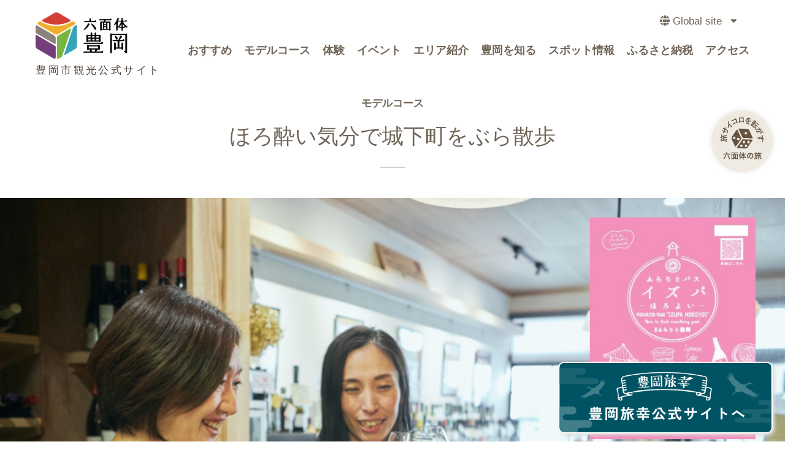

--- FILE ---
content_type: text/html; charset=UTF-8
request_url: https://toyooka-tourism.com/itinerary/18566/
body_size: 72640
content:
<!DOCTYPE HTML>
<html lang='ja'>
<head>
    <link rel='preconnect' href='https://cdn.jsdelivr.net' crossorigin=''>
    <link rel="stylesheet" href="https://use.fontawesome.com/releases/v5.12.1/css/all.css">
    <link rel='preload' href='https://toyooka-tourism.com/wp-content/themes/retreat/js/retreat.jquery.min.js' as='style' crossorigin>
    <link rel='preload' href='https://toyooka-tourism.com/wp-content/themes/retreat/slick/slick.min.js' as='style' crossorigin>
	<meta charset='UTF-8' />
    <meta name='viewport' content='width=device-width, initial-scale=1' />
    <meta name='robots' content='index, follow, max-image-preview:large, max-snippet:-1, max-video-preview:-1' />

	<!-- This site is optimized with the Yoast SEO plugin v16.8 - https://yoast.com/wordpress/plugins/seo/ -->
	<title>ほろ酔い気分で城下町をぶら散歩 | 豊岡市観光公式サイト</title>
	<meta name="description" content="但馬の小京都“出石（いずし）”を食とお酒を楽しみながら史跡散策するコース第2弾。「イズパ-ほろよい-」は、名物「出石皿そば」3店舗味比べと、①出石の地酒「楽々鶴」②地ビール「出石城山ビール」の試飲体験 ③出石が気に入って移住されたワインソムリエが営まれるワイン専門店でのワイン試飲体験（3種の試飲体験から2種類選択）が楽しめます。" />
	<link rel="canonical" href="https://toyooka-tourism.com/itinerary/18566/" />
	<meta property="og:locale" content="ja_JP" />
	<meta property="og:type" content="article" />
	<meta property="og:title" content="ほろ酔い気分で城下町をぶら散歩 | 豊岡市観光公式サイト" />
	<meta property="og:description" content="但馬の小京都“出石（いずし）”を食とお酒を楽しみながら史跡散策するコース第2弾。「イズパ-ほろよい-」は、名物「出石皿そば」3店舗味比べと、①出石の地酒「楽々鶴」②地ビール「出石城山ビール」の試飲体験 ③出石が気に入って移住されたワインソムリエが営まれるワイン専門店でのワイン試飲体験（3種の試飲体験から2種類選択）が楽しめます。" />
	<meta property="og:url" content="https://toyooka-tourism.com/itinerary/18566/" />
	<meta property="og:site_name" content="豊岡市観光公式サイト" />
	<meta property="article:publisher" content="https://www.facebook.com/frattoretreat" />
	<meta property="article:modified_time" content="2023-03-24T04:42:52+00:00" />
	<meta property="og:image" content="https://toyooka-tourism.com/wp-content/uploads/2022/01/izushi_pass03.jpg" />
	<meta property="og:image:width" content="1303" />
	<meta property="og:image:height" content="868" />
	<meta name="twitter:card" content="summary_large_image" />
	<script type="application/ld+json" class="yoast-schema-graph">{"@context":"https://schema.org","@graph":[{"@type":"WebSite","@id":"https://toyooka-tourism.com/#website","url":"https://toyooka-tourism.com/","name":"\u8c4a\u5ca1\u5e02\u89b3\u5149\u516c\u5f0f\u30b5\u30a4\u30c8","description":"\u516d\u9762\u4f53\u8c4a\u5ca1","potentialAction":[{"@type":"SearchAction","target":{"@type":"EntryPoint","urlTemplate":"https://toyooka-tourism.com/?s={search_term_string}"},"query-input":"required name=search_term_string"}],"inLanguage":"ja"},{"@type":"ImageObject","@id":"https://toyooka-tourism.com/itinerary/18566/#primaryimage","inLanguage":"ja","url":"https://toyooka-tourism.com/wp-content/uploads/2022/01/izushi_pass03.jpg","contentUrl":"https://toyooka-tourism.com/wp-content/uploads/2022/01/izushi_pass03.jpg","width":1303,"height":868},{"@type":"WebPage","@id":"https://toyooka-tourism.com/itinerary/18566/#webpage","url":"https://toyooka-tourism.com/itinerary/18566/","name":"\u307b\u308d\u9154\u3044\u6c17\u5206\u3067\u57ce\u4e0b\u753a\u3092\u3076\u3089\u6563\u6b69 | \u8c4a\u5ca1\u5e02\u89b3\u5149\u516c\u5f0f\u30b5\u30a4\u30c8","isPartOf":{"@id":"https://toyooka-tourism.com/#website"},"primaryImageOfPage":{"@id":"https://toyooka-tourism.com/itinerary/18566/#primaryimage"},"datePublished":"2022-12-26T09:31:04+00:00","dateModified":"2023-03-24T04:42:52+00:00","description":"\u4f46\u99ac\u306e\u5c0f\u4eac\u90fd\u201c\u51fa\u77f3\uff08\u3044\u305a\u3057\uff09\u201d\u3092\u98df\u3068\u304a\u9152\u3092\u697d\u3057\u307f\u306a\u304c\u3089\u53f2\u8de1\u6563\u7b56\u3059\u308b\u30b3\u30fc\u30b9\u7b2c2\u5f3e\u3002\u300c\u30a4\u30ba\u30d1-\u307b\u308d\u3088\u3044-\u300d\u306f\u3001\u540d\u7269\u300c\u51fa\u77f3\u76bf\u305d\u3070\u300d3\u5e97\u8217\u5473\u6bd4\u3079\u3068\u3001\u2460\u51fa\u77f3\u306e\u5730\u9152\u300c\u697d\u3005\u9db4\u300d\u2461\u5730\u30d3\u30fc\u30eb\u300c\u51fa\u77f3\u57ce\u5c71\u30d3\u30fc\u30eb\u300d\u306e\u8a66\u98f2\u4f53\u9a13 \u2462\u51fa\u77f3\u304c\u6c17\u306b\u5165\u3063\u3066\u79fb\u4f4f\u3055\u308c\u305f\u30ef\u30a4\u30f3\u30bd\u30e0\u30ea\u30a8\u304c\u55b6\u307e\u308c\u308b\u30ef\u30a4\u30f3\u5c02\u9580\u5e97\u3067\u306e\u30ef\u30a4\u30f3\u8a66\u98f2\u4f53\u9a13\uff083\u7a2e\u306e\u8a66\u98f2\u4f53\u9a13\u304b\u30892\u7a2e\u985e\u9078\u629e\uff09\u304c\u697d\u3057\u3081\u307e\u3059\u3002","breadcrumb":{"@id":"https://toyooka-tourism.com/itinerary/18566/#breadcrumb"},"inLanguage":"ja","potentialAction":[{"@type":"ReadAction","target":["https://toyooka-tourism.com/itinerary/18566/"]}]},{"@type":"BreadcrumbList","@id":"https://toyooka-tourism.com/itinerary/18566/#breadcrumb","itemListElement":[{"@type":"ListItem","position":1,"name":"\u30e2\u30c7\u30eb\u30b3\u30fc\u30b9","item":"https://toyooka-tourism.com/itinerary/"},{"@type":"ListItem","position":2,"name":"\u307b\u308d\u9154\u3044\u6c17\u5206\u3067\u57ce\u4e0b\u753a\u3092\u3076\u3089\u6563\u6b69"}]}]}</script>
	<!-- / Yoast SEO plugin. -->


<link rel='dns-prefetch' href='//ajax.googleapis.com' />
<link rel='dns-prefetch' href='//s.w.org' />
<link rel="alternate" type="application/rss+xml" title="豊岡市観光公式サイト &raquo; フィード" href="https://toyooka-tourism.com/feed/" />
<link rel="alternate" type="application/rss+xml" title="豊岡市観光公式サイト &raquo; コメントフィード" href="https://toyooka-tourism.com/comments/feed/" />
<link rel='stylesheet' id='sbi_styles-css'  href='https://toyooka-tourism.com/wp-content/plugins/instagram-feed-pro/css/sbi-styles.min.css?ver=5.12.1' type='text/css' media='all' />
<link rel='stylesheet' id='wp-block-library-css'  href='https://toyooka-tourism.com/wp-includes/css/dist/block-library/style.min.css?ver=5.7.14' type='text/css' media='all' />
<link rel='stylesheet' id='toc-screen-css'  href='https://toyooka-tourism.com/wp-content/plugins/table-of-contents-plus/screen.min.css?ver=2106' type='text/css' media='all' />
<link rel='stylesheet' id='wp-pagenavi-css'  href='https://toyooka-tourism.com/wp-content/plugins/wp-pagenavi/pagenavi-css.css?ver=2.70' type='text/css' media='all' />
<link rel='stylesheet' id='search-filter-plugin-styles-css'  href='https://toyooka-tourism.com/wp-content/plugins/search-filter-pro/public/assets/css/search-filter.min.css?ver=2.5.8' type='text/css' media='all' />
<link rel='stylesheet' id='rokumentai-style-css'  href='https://toyooka-tourism.com/wp-content/themes/retreat/style.css?ver=5.7.14' type='text/css' media='all' />
<script type='text/javascript' src='//ajax.googleapis.com/ajax/libs/jquery/2.2.4/jquery.min.js?ver=1.11.3' id='jquery-js'></script>
<script type='text/javascript' id='search-filter-plugin-build-js-extra'>
/* <![CDATA[ */
var SF_LDATA = {"ajax_url":"https:\/\/toyooka-tourism.com\/wp-admin\/admin-ajax.php","home_url":"https:\/\/toyooka-tourism.com\/","extensions":[]};
/* ]]> */
</script>
<script type='text/javascript' src='https://toyooka-tourism.com/wp-content/plugins/search-filter-pro/public/assets/js/search-filter-build.min.js?ver=2.5.8' id='search-filter-plugin-build-js'></script>
<script type='text/javascript' src='https://toyooka-tourism.com/wp-content/plugins/search-filter-pro/public/assets/js/chosen.jquery.min.js?ver=2.5.8' id='search-filter-plugin-chosen-js'></script>
<link rel="https://api.w.org/" href="https://toyooka-tourism.com/wp-json/" /><link rel="alternate" type="application/json" href="https://toyooka-tourism.com/wp-json/wp/v2/itinerary/18566" /><link rel="EditURI" type="application/rsd+xml" title="RSD" href="https://toyooka-tourism.com/xmlrpc.php?rsd" />
<link rel="wlwmanifest" type="application/wlwmanifest+xml" href="https://toyooka-tourism.com/wp-includes/wlwmanifest.xml" /> 
<meta name="generator" content="WordPress 5.7.14" />
<link rel='shortlink' href='https://toyooka-tourism.com/?p=18566' />
<link rel="alternate" type="application/json+oembed" href="https://toyooka-tourism.com/wp-json/oembed/1.0/embed?url=https%3A%2F%2Ftoyooka-tourism.com%2Fitinerary%2F18566%2F" />
<link rel="alternate" type="text/xml+oembed" href="https://toyooka-tourism.com/wp-json/oembed/1.0/embed?url=https%3A%2F%2Ftoyooka-tourism.com%2Fitinerary%2F18566%2F&#038;format=xml" />
<link rel="icon" href="https://toyooka-tourism.com/wp-content/uploads/2022/11/cropped-favicon-192x192-1-150x150.png" sizes="32x32" />
<link rel="icon" href="https://toyooka-tourism.com/wp-content/uploads/2022/11/cropped-favicon-192x192-1.png" sizes="192x192" />
<link rel="apple-touch-icon" href="https://toyooka-tourism.com/wp-content/uploads/2022/11/cropped-favicon-192x192-1.png" />
<meta name="msapplication-TileImage" content="https://toyooka-tourism.com/wp-content/uploads/2022/11/cropped-favicon-192x192-1.png" />
    <link rel='profile' href='https://gmpg.org/xfn/11' />
	<!-- Global site tag (gtag.js) - Google Analytics -->
<script async src='https://www.googletagmanager.com/gtag/js?id=UA-82201468-1'></script>
<script>
    window.dataLayer = window.dataLayer || [];

    function gtag() {
        dataLayer.push(arguments);
    }
    gtag('js', new Date());
    gtag('config', 'UA-82201468-1');
</script>

<!-- Global site tag (gtag.js) - Google Analytics -->
<script async src="https://www.googletagmanager.com/gtag/js?id=G-GD6L3NPFNP"></script>
<script>
  window.dataLayer = window.dataLayer || [];
  function gtag(){dataLayer.push(arguments);}
  gtag('js', new Date());

  gtag('config', 'G-GD6L3NPFNP');

</script>

    <script>
        //Adobe Typekit Fonts
        (function(d) {
            var config = {
                    kitId: 'gxq3xeh',
                    scriptTimeout: 3000,
                    async: true
                },
                h = d.documentElement,
                t = setTimeout(function() {
                    h.className = h.className.replace(/\bwf-loading\b/g, "") + " wf-inactive";
                }, config.scriptTimeout),
                tk = d.createElement("script"),
                f = false,
                s = d.getElementsByTagName("script")[0],
                a;
            h.className += " wf-loading";
            tk.src = 'https://use.typekit.net/' + config.kitId + '.js';
            tk.async = true;
            tk.onload = tk.onreadystatechange = function() {
                a = this.readyState;
                if (f || a && a != "complete" && a != "loaded") return;
                f = true;
                clearTimeout(t);
                try {
                    Typekit.load(config)
                } catch (e) {}
            };
            s.parentNode.insertBefore(tk, s)
        })(document);
    </script>
               
</head>


<body class="itinerary-template-default single single-itinerary postid-18566">
    <div id='fb-root'></div>
    <script async defer src='https://connect.facebook.net/ja_JP/sdk.js#xfbml=1&version=v3.2&appId=360231227772508&autoLogAppEvents=1'></script>
    <!-- PC Header -->
<div id="container">
<header class="l-header">
  <a href="https://toyooka-tourism.com/"><h1><object type="image/svg+xml" data="https://toyooka-tourism.com/wp-content/themes/retreat/images/logo.svg">
  <img src="https://toyooka-tourism.com/wp-content/themes/retreat/images/logo.svg" alt="豊岡市観光観光サイト 六面体豊岡">
</object><span>豊岡市観光公式サイト</span></h1></a>
<div class="head-nav">
  <div class="submenu">
    <ul>
     <!-- <li class="company-icon"><a href="https://corp.toyooka-tourism.com/" target="_blank">会社概要</a></li> -->

      <li class="global-icon"><a href="">Global site</a>
        <div class="lang">
          <a href="https://visitkinosaki.com/" target="_blank">English</a>
          <a href="https://visitkinosaki.com/tc/" target="_blank">繁體中文</a>
        </div>
    </li>

    </ul>
  </div>
<nav class="global">
  <ul>
    <li><a href="https://toyooka-tourism.com/recommend">おすすめ</a></li>
    <li><a href="https://toyooka-tourism.com/itinerary">モデルコース</a></li>
    <li><a href="https://toyooka-tourism.com/retreat">体験</a></li>
    <li><a href="https://toyooka-tourism.com/event">イベント</a></li>
    <li><a href="https://toyooka-tourism.com/explore">エリア紹介</a></li>
    <li><a href="https://toyooka-tourism.com/column">豊岡を知る</a></li>
    <li><a href="https://toyooka-tourism.com/spot">スポット情報</a></li>
    <li><a href="https://toyooka-tourism.com/furusato">ふるさと納税</a></li>
    <li><a href="https://toyooka-tourism.com/access">アクセス</a></li>
  </ul>
</nav>
  </div>
<div class="sp-head">
  <dl>
    <dt>豊岡市観光公式サイト</dt>
    <dd>新しい魅力をここでみつけよう！</dd>
  </dl>
</div>

</header><div class="itinerary-tit">
<div class="base-cate-tit">モデルコース</div>
<h2 class="page-title">ほろ酔い気分で城下町をぶら散歩</h2>
</div>
	<div class="head-image">
		<img src="https://toyooka-tourism.com/wp-content/uploads/2022/01/izushi_pass03.jpg" alt="" />
	</div>
<div id="itinerary-container">
<div class="about-course">
    <div class="course-upper">
    <dl>
        <dt>コースについて</dt>
        <dd>
            <ul>
            <li class="area"><ul>           <li>出石</li>
        </ul></li>
                <li class="days">半日 </li>
                <li class="limit">春 夏 秋 冬 年中 </li>
                <li class="vehicle">公共交通機関 </li>
            </ul>
        </dd>
    </dl>
        <div class="exp">但馬の小京都“出石（いずし）”を食とお酒を楽しみながら史跡散策するコース第2弾。
「イズパ-ほろよい-」は、名物「出石皿そば」3店舗味比べと、①出石の地酒「楽々鶴」②地ビール「出石城山ビール」の試飲体験 ③出石が気に入って移住されたワインソムリエが営まれるワイン専門店でのワイン試飲体験（3種の試飲体験から2種類選択）が楽しめます。</div>
        </div>
    </div>
<div class="one-day-container">
<!-- outline -->
<div class="one-day-wrap day1">
<div class="day-count"></div>
<div class="day-outline">
                                <div class="flow-tit">出石バス亭</div>
            <div class="day-column">
                <div class="day-l">            
            <div class="pic">
                <img src="" alt="" />

            </div>             
         </div>
        <div class="day-r">
            <div class="exp">
                            </div>  
                   
                        
                   
    </div>
            </div>
            
                <div class="move" >
                    <div class="inner">
                            <div class="icon-type walk">
                                                                     <object data="https://toyooka-tourism.com/wp-content/themes/retreat/images/shoes.svg"></object>
                                                                </div>
                        <div class="icon">
                                                                        徒歩で
                                                                約<span>6</span>分</div>
                    </div>
                </div>
                    <div class="flow-tit">出石城跡</div>
            <div class="day-column">
                <div class="day-l">            
            <div class="pic">
                <img src="https://toyooka-tourism.com/wp-content/uploads/2022/12/izushijyoseki2-1024x683.jpg" alt="" />

            </div>             
         </div>
        <div class="day-r">
            <div class="exp">
                野面積みの石垣がそのまま残る出石城跡。隅櫓、登城門や登城橋は復元され、以前の面影をイメージすることができます。最上段にある「有子山稲荷神社」から、城下町が一望できるので、ぜひご覧ください。また参道の37基の鳥居も写真に収めたくなるスポットです。<br />
★おすすめ写真スポット            </div>  
                        <div class="main-kanren-link">
             <ul>
                        <li class=""><a href="https://toyooka-tourism.com/spot/izushijoseki/" class="" >スポット情報</a></li>           
                          </ul>
            </div>
                
                        
  
 <div class="discover-wrap">
            <div class="dis-tit">DISCOVER</div>
            <div class="discover-slide">
              
            <a href="https://toyooka-tourism.com/recommend/nature/izushijoseki-2/">
                                        <img width="640" height="427" src="https://toyooka-tourism.com/wp-content/uploads/2022/12/izushijyoseki11-1024x683.jpg" class="attachment-large size-large wp-post-image" alt="" loading="lazy" srcset="https://toyooka-tourism.com/wp-content/uploads/2022/12/izushijyoseki11-1024x683.jpg 1024w, https://toyooka-tourism.com/wp-content/uploads/2022/12/izushijyoseki11-300x200.jpg 300w, https://toyooka-tourism.com/wp-content/uploads/2022/12/izushijyoseki11-768x512.jpg 768w, https://toyooka-tourism.com/wp-content/uploads/2022/12/izushijyoseki11-600x400.jpg 600w, https://toyooka-tourism.com/wp-content/uploads/2022/12/izushijyoseki11.jpg 1500w" sizes="(max-width: 640px) 100vw, 640px" />                                      
                <span>のんびりおさんぽしたくなるお城山（しろやま）【出石城跡】</span>
            </a>     
              
            <a href="https://toyooka-tourism.com/recommend/culture/izushijoseki/">
                                        <img width="640" height="427" src="https://toyooka-tourism.com/wp-content/uploads/2022/12/izushijyoseki1-1024x683.jpg" class="attachment-large size-large wp-post-image" alt="" loading="lazy" srcset="https://toyooka-tourism.com/wp-content/uploads/2022/12/izushijyoseki1-1024x683.jpg 1024w, https://toyooka-tourism.com/wp-content/uploads/2022/12/izushijyoseki1-300x200.jpg 300w, https://toyooka-tourism.com/wp-content/uploads/2022/12/izushijyoseki1-768x512.jpg 768w, https://toyooka-tourism.com/wp-content/uploads/2022/12/izushijyoseki1-600x400.jpg 600w, https://toyooka-tourism.com/wp-content/uploads/2022/12/izushijyoseki1.jpg 1500w" sizes="(max-width: 640px) 100vw, 640px" />                                      
                <span>一国一城、但馬唯一の城【出石城跡】</span>
            </a>     
           
         </div>
         </div>   
                       
    </div>
            </div>
            
                <div class="move" >
                    <div class="inner">
                            <div class="icon-type walk">
                                                                     <object data="https://toyooka-tourism.com/wp-content/themes/retreat/images/shoes.svg"></object>
                                                                </div>
                        <div class="icon">
                                                                        徒歩で
                                                                約<span>3</span>分</div>
                    </div>
                </div>
                    <div class="flow-tit">辰鼓楼</div>
            <div class="day-column">
                <div class="day-l">            
            <div class="pic">
                <img src="https://toyooka-tourism.com/wp-content/uploads/2020/07/6b7ca5a9479df2c77b931df66929ba7b-1024x683.jpg" alt="" />

            </div>             
         </div>
        <div class="day-r">
            <div class="exp">
                日本最古年の時計台「辰鼓楼（しんころう）」。<br />
現在も時を知らせる太鼓の音が街に響きます。城下町のシンボルであり、待ち合わせスポットとしても重宝されています。<br />
★おすすめ写真スポット<br />
            </div>  
                        <div class="main-kanren-link">
             <ul>
                        <li class=""><a href="https://toyooka-tourism.com/spot/shinkoro/" class="" >スポット情報</a></li>           
                          </ul>
            </div>
                
                        
  
 <div class="discover-wrap">
            <div class="dis-tit">DISCOVER</div>
            <div class="discover-slide">
              
            <a href="https://toyooka-tourism.com/recommend/culture/shinkoro/">
                                        <img width="640" height="427" src="https://toyooka-tourism.com/wp-content/uploads/2022/11/sinkoro1-1024x683.jpg" class="attachment-large size-large wp-post-image" alt="" loading="lazy" srcset="https://toyooka-tourism.com/wp-content/uploads/2022/11/sinkoro1-1024x683.jpg 1024w, https://toyooka-tourism.com/wp-content/uploads/2022/11/sinkoro1-300x200.jpg 300w, https://toyooka-tourism.com/wp-content/uploads/2022/11/sinkoro1-768x512.jpg 768w, https://toyooka-tourism.com/wp-content/uploads/2022/11/sinkoro1-600x400.jpg 600w, https://toyooka-tourism.com/wp-content/uploads/2022/11/sinkoro1.jpg 1500w" sizes="(max-width: 640px) 100vw, 640px" />                                      
                <span>町の中心にそびえる明治生まれの時計台【辰鼓楼】</span>
            </a>     
           
         </div>
         </div>   
                       
    </div>
            </div>
            
                <div class="move" >
                    <div class="inner">
                            <div class="icon-type walk">
                                                                     <object data="https://toyooka-tourism.com/wp-content/themes/retreat/images/shoes.svg"></object>
                                                                </div>
                        <div class="icon">
                                                                        徒歩で
                                                                約<span>1</span>分</div>
                    </div>
                </div>
                    <div class="flow-tit">出石家老屋敷</div>
            <div class="day-column">
                <div class="day-l">            
            <div class="pic">
                <img src="https://toyooka-tourism.com/wp-content/uploads/2021/03/1W0A9560_result-1024x683.jpg" alt="" />

            </div>             
         </div>
        <div class="day-r">
            <div class="exp">
                江戸時代に家老の居宅として使われた建物「出石家老屋敷」で「イズパ-ほろよい-」を購入。<br />
＊事前WEB購入済みの場合はバウチャーを見せてパスを引き換えします。<br />
<br />
「出石家老屋敷」は江戸時代における三大お家騒動の一つ「仙石騒動」の中心人物、仙石左京の屋敷跡に建てられています。かつて高級武士（家老級）の居宅として使われたもので、襲撃に備えた様々な仕組みが見所です。            </div>  
                        <div class="main-kanren-link">
             <ul>
                        <li class=""><a href="https://toyooka-tourism.com/spot/karoyashiki/" class="" >スポット情報</a></li>           
                          </ul>
            </div>
                
                        
  
 <div class="discover-wrap">
            <div class="dis-tit">DISCOVER</div>
            <div class="discover-slide">
              
            <a href="https://toyooka-tourism.com/recommend/culture/karoyashiki/">
                                        <img width="640" height="427" src="https://toyooka-tourism.com/wp-content/uploads/2023/03/karouyasiki1.jpg" class="attachment-large size-large wp-post-image" alt="" loading="lazy" srcset="https://toyooka-tourism.com/wp-content/uploads/2023/03/karouyasiki1.jpg 1000w, https://toyooka-tourism.com/wp-content/uploads/2023/03/karouyasiki1-300x200.jpg 300w, https://toyooka-tourism.com/wp-content/uploads/2023/03/karouyasiki1-768x512.jpg 768w, https://toyooka-tourism.com/wp-content/uploads/2023/03/karouyasiki1-600x400.jpg 600w" sizes="(max-width: 640px) 100vw, 640px" />                                      
                <span>武家屋敷の仕掛けが楽しい【出石家老屋敷】</span>
            </a>     
              
            <a href="https://toyooka-tourism.com/retreat/cuisine/izupa-horoyoi/">
                                        <img width="640" height="481" src="https://toyooka-tourism.com/wp-content/uploads/2020/07/IMG_6531-1024x769.jpg" class="attachment-large size-large wp-post-image" alt="" loading="lazy" srcset="https://toyooka-tourism.com/wp-content/uploads/2020/07/IMG_6531-1024x769.jpg 1024w, https://toyooka-tourism.com/wp-content/uploads/2020/07/IMG_6531-300x225.jpg 300w, https://toyooka-tourism.com/wp-content/uploads/2020/07/IMG_6531-768x577.jpg 768w, https://toyooka-tourism.com/wp-content/uploads/2020/07/IMG_6531-600x451.jpg 600w, https://toyooka-tourism.com/wp-content/uploads/2020/07/IMG_6531.jpg 1082w" sizes="(max-width: 640px) 100vw, 640px" />                                      
                <span>出石城下町散策パス「イズパ -ほろよい-」</span>
            </a>     
           
         </div>
         </div>   
                       
    </div>
            </div>
            
                <div class="move" >
                    <div class="inner">
                            <div class="icon-type walk">
                                                                     <object data="https://toyooka-tourism.com/wp-content/themes/retreat/images/shoes.svg"></object>
                                                                </div>
                        <div class="icon">
                                                                        徒歩で
                                                                約<span>5</span>分</div>
                    </div>
                </div>
                    <div class="flow-tit">出石皿そば（1店舗目）</div>
            <div class="day-column">
                <div class="day-l">            
            <div class="pic">
                <img src="https://toyooka-tourism.com/wp-content/uploads/2020/09/RIO_2064-1024x683.jpg" alt="" />

            </div>             
         </div>
        <div class="day-r">
            <div class="exp">
                「出石皿そば」は伝統工芸品「出石焼」の小皿に盛りつけた皿そばを何枚も食べる独特のスタイルです。<br />
<br />
そば巡りができる38店舗のそば屋から、お好みのそば屋を３店舗お選びいただき、パス引き換えの際に受け取った「永楽通宝」1枚でそば3枚が食べられます。<br />
            </div>  
                   
                        
  
 <div class="discover-wrap">
            <div class="dis-tit">DISCOVER</div>
            <div class="discover-slide">
              
            <a href="https://toyooka-tourism.com/recommend/food/izushi_soba/">
                                        <img width="640" height="480" src="https://toyooka-tourism.com/wp-content/uploads/2021/11/2021.jpg" class="attachment-large size-large wp-post-image" alt="" loading="lazy" srcset="https://toyooka-tourism.com/wp-content/uploads/2021/11/2021.jpg 904w, https://toyooka-tourism.com/wp-content/uploads/2021/11/2021-300x225.jpg 300w, https://toyooka-tourism.com/wp-content/uploads/2021/11/2021-768x576.jpg 768w, https://toyooka-tourism.com/wp-content/uploads/2021/11/2021-600x450.jpg 600w" sizes="(max-width: 640px) 100vw, 640px" />                                      
                <span>何皿積み上げられる？【出石皿そば】</span>
            </a>     
           
         </div>
         </div>   
                       
    </div>
            </div>
            
                <div class="move" >
                    <div class="inner">
                            <div class="icon-type walk">
                                                                     <object data="https://toyooka-tourism.com/wp-content/themes/retreat/images/shoes.svg"></object>
                                                                </div>
                        <div class="icon">
                                                                        徒歩で
                                                                約<span>1～5</span>分</div>
                    </div>
                </div>
                    <div class="flow-tit">出石皿そば（2店舗目）</div>
            <div class="day-column">
                <div class="day-l">            
            <div class="pic">
                <img src="https://toyooka-tourism.com/wp-content/uploads/2022/01/izushi_soba-1-1024x683.jpg" alt="" />

            </div>             
         </div>
        <div class="day-r">
            <div class="exp">
                気になる「そば屋」で出石皿そば3枚をお召し上がりください。            </div>  
                   
                        
                   
    </div>
            </div>
            
                <div class="move" >
                    <div class="inner">
                            <div class="icon-type walk">
                                                                     <object data="https://toyooka-tourism.com/wp-content/themes/retreat/images/shoes.svg"></object>
                                                                </div>
                        <div class="icon">
                                                                        徒歩で
                                                                約<span>3～5</span>分</div>
                    </div>
                </div>
                    <div class="flow-tit">出石明治館</div>
            <div class="day-column">
                <div class="day-l">            
            <div class="pic">
                <img src="https://toyooka-tourism.com/wp-content/uploads/2022/12/DSC_1455-1024x768.jpg" alt="" />

            </div>             
         </div>
        <div class="day-r">
            <div class="exp">
                明治20年に建てられた元郡役所で、木造2階建てのレトロな洋館「出石明治館」。出石に残る唯一の明治期の洋館です。中には出石の近世の歴史が展示されています。            </div>  
                        <div class="main-kanren-link">
             <ul>
                        <li class=""><a href="https://toyooka-tourism.com/spot/meijikan/" class="" >スポット情報</a></li>           
                          </ul>
            </div>
                
                        
  
 <div class="discover-wrap">
            <div class="dis-tit">DISCOVER</div>
            <div class="discover-slide">
              
            <a href="https://toyooka-tourism.com/recommend/culture/meijikan/">
                                        <img width="640" height="427" src="https://toyooka-tourism.com/wp-content/uploads/2023/03/meijikan1.jpg" class="attachment-large size-large wp-post-image" alt="" loading="lazy" srcset="https://toyooka-tourism.com/wp-content/uploads/2023/03/meijikan1.jpg 1000w, https://toyooka-tourism.com/wp-content/uploads/2023/03/meijikan1-300x200.jpg 300w, https://toyooka-tourism.com/wp-content/uploads/2023/03/meijikan1-768x512.jpg 768w, https://toyooka-tourism.com/wp-content/uploads/2023/03/meijikan1-600x400.jpg 600w" sizes="(max-width: 640px) 100vw, 640px" />                                      
                <span>城下町にポツンと佇む水色の洋館【出石明治館】</span>
            </a>     
           
         </div>
         </div>   
                       
    </div>
            </div>
            
                <div class="move" >
                    <div class="inner">
                            <div class="icon-type walk">
                                                                     <object data="https://toyooka-tourism.com/wp-content/themes/retreat/images/shoes.svg"></object>
                                                                </div>
                        <div class="icon">
                                                                        徒歩で
                                                                約<span>2</span>分</div>
                    </div>
                </div>
                    <div class="flow-tit">みちかけ葡萄酒店</div>
            <div class="day-column">
                <div class="day-l">            
            <div class="pic">
                <img src="https://toyooka-tourism.com/wp-content/uploads/2021/03/IMG_0229-1024x768.jpeg" alt="" />

            </div>             
         </div>
        <div class="day-r">
            <div class="exp">
                【イズパ オリジナル】散策の小休憩にワインの試飲体験を。「赤ワイン or 白ワイン グラス1杯＋ミニチーズプレート」をお楽しみいただけます。＊ノンアルコール対応可能です。<br />
<br />
ワインより日本酒！の方は徒歩1分先の「出石酒造」で地酒試飲体験をどうぞ。            </div>  
                   
                        
                   
    </div>
            </div>
            
                <div class="move" >
                    <div class="inner">
                            <div class="icon-type walk">
                                                                     <object data="https://toyooka-tourism.com/wp-content/themes/retreat/images/shoes.svg"></object>
                                                                </div>
                        <div class="icon">
                                                                        徒歩で
                                                                約<span></span>分</div>
                    </div>
                </div>
                    <div class="flow-tit">出石皿そば（3店舗目）</div>
            <div class="day-column">
                <div class="day-l">            
            <div class="pic">
                <img src="https://toyooka-tourism.com/wp-content/uploads/2022/11/soba-7.jpg" alt="" />

            </div>             
         </div>
        <div class="day-r">
            <div class="exp">
                最後の「永楽通宝」で皿そばを。<br />
<br />
そば屋によって薬味の種類やダシ・麺の色や太さが異なるので、味比べをお楽しみください。            </div>  
                   
                        
                   
    </div>
            </div>
            
                <div class="move" >
                    <div class="inner">
                            <div class="icon-type walk">
                                                                     <object data="https://toyooka-tourism.com/wp-content/themes/retreat/images/shoes.svg"></object>
                                                                </div>
                        <div class="icon">
                                                                        徒歩で
                                                                約<span>3～5</span>分</div>
                    </div>
                </div>
                    <div class="flow-tit">伝統工芸館「杞柳」</div>
            <div class="day-column">
                <div class="day-l">            
            <div class="pic">
                <img src="https://toyooka-tourism.com/wp-content/uploads/2021/10/245588784_821589421845929_7502283324571899512_n-1024x659.jpg" alt="" />

            </div>             
         </div>
        <div class="day-r">
            <div class="exp">
                1200年以上の歴史を持つ「豊岡杞柳（きりゅう）細工」の技術を見学できる施設。豊岡杞柳細工の代名詞「柳行李」は豊岡かばんの原点でもあります。伝統の技術技法を継ぐ職人技に触れ、製作体験もできます。            </div>  
                   
                        
  
 <div class="discover-wrap">
            <div class="dis-tit">DISCOVER</div>
            <div class="discover-slide">
              
            <a href="https://toyooka-tourism.com/recommend/tradition/kiryu/">
                                        <img width="640" height="412" src="https://toyooka-tourism.com/wp-content/uploads/2021/10/245588784_821589421845929_7502283324571899512_n-1024x659.jpg" class="attachment-large size-large wp-post-image" alt="" loading="lazy" srcset="https://toyooka-tourism.com/wp-content/uploads/2021/10/245588784_821589421845929_7502283324571899512_n-1024x659.jpg 1024w, https://toyooka-tourism.com/wp-content/uploads/2021/10/245588784_821589421845929_7502283324571899512_n-300x193.jpg 300w, https://toyooka-tourism.com/wp-content/uploads/2021/10/245588784_821589421845929_7502283324571899512_n-768x494.jpg 768w, https://toyooka-tourism.com/wp-content/uploads/2021/10/245588784_821589421845929_7502283324571899512_n-600x386.jpg 600w, https://toyooka-tourism.com/wp-content/uploads/2021/10/245588784_821589421845929_7502283324571899512_n.jpg 1200w" sizes="(max-width: 640px) 100vw, 640px" />                                      
                <span>城下町出石に残る伝統工芸【杞柳細工（柳行李）】</span>
            </a>     
           
         </div>
         </div>   
                       
    </div>
            </div>
            
                <div class="move" >
                    <div class="inner">
                            <div class="icon-type walk">
                                                                     <object data="https://toyooka-tourism.com/wp-content/themes/retreat/images/shoes.svg"></object>
                                                                </div>
                        <div class="icon">
                                                                        徒歩で
                                                                約<span>3</span>分</div>
                    </div>
                </div>
                    <div class="flow-tit">出石城山ガーデン</div>
            <div class="day-column">
                <div class="day-l">            
            <div class="pic">
                <img src="https://toyooka-tourism.com/wp-content/uploads/2021/12/izushi_beer-1024x683.jpg" alt="" />

            </div>             
         </div>
        <div class="day-r">
            <div class="exp">
                【イズパ オリジナル】「地ビール120mlグラス1杯 +瓶ビール１本」 または 「そばかりんとう＋瓶ビール1本」で地ビールを味わいましょう！            </div>  
                   
                        
                   
    </div>
            </div>
            
                <div class="move" >
                    <div class="inner">
                            <div class="icon-type walk">
                                                                     <object data="https://toyooka-tourism.com/wp-content/themes/retreat/images/shoes.svg"></object>
                                                                </div>
                        <div class="icon">
                                                                        徒歩で
                                                                約<span>2</span>分</div>
                    </div>
                </div>
                    <div class="flow-tit">出石バス亭</div>
            <div class="day-column">
                <div class="day-l">            
            <div class="pic">
                <img src="" alt="" />

            </div>             
         </div>
        <div class="day-r">
            <div class="exp">
                            </div>  
                   
                        
                   
    </div>
            </div>
            
                <div class="move" style="display: none">
                    <div class="inner">
                            <div class="icon-type not">
                                                              </div>
                        <div class="icon">
                                                                約<span></span>分</div>
                    </div>
                </div>
                </div>
</div>


                   <!-- outline -->
</div>
<div class="subtit">その他のおすすめモデルコース</div>

<section class="base">
<div class="base-inner square list-one">

	<article>
<a href='https://toyooka-tourism.com/itinerary/18424/'>
   <div class="pic">
                <img width="640" height="480" src="https://toyooka-tourism.com/wp-content/uploads/2021/06/tanto_himawari_03-1.jpg" class="obj-fit wp-post-image" alt="" loading="lazy" srcset="https://toyooka-tourism.com/wp-content/uploads/2021/06/tanto_himawari_03-1.jpg 801w, https://toyooka-tourism.com/wp-content/uploads/2021/06/tanto_himawari_03-1-300x225.jpg 300w, https://toyooka-tourism.com/wp-content/uploads/2021/06/tanto_himawari_03-1-768x576.jpg 768w, https://toyooka-tourism.com/wp-content/uploads/2021/06/tanto_himawari_03-1-600x450.jpg 600w" sizes="(max-width: 640px) 100vw, 640px" />                
         <!--ランキング -->
                          <!-- イベント終了 -->
                 <dl class="rec-sub pc-only">
          <!--<dt>カテゴリー</dt> -->
          <dd>日本の原風景と温泉で過ごす休日</dd>
        </dl>
    </div>       
    <div class="rec-sub-sp sp-only">
        <div class="sp-tit">日本の原風景と温泉で過ごす休日</div>
    </div>  
           <!-- <p><p>京都府との境にある兵庫県豊岡市の「日本の原風景」が広がる但東エリア。京都北部（天橋立、伊根など）に向かう途中、帰りの途中の立ち寄りにおすすめのコースです。</p>
</p> -->
              <!-- エリア -->
                        <div class='area-list-box retreat'>
            <ul>
                        <li>但東</li>
                        </ul>
            </div>
                        <!-- イベント日 -->
                    <!-- 料金 -->
        <!-- -->

        <!-- モデルコース -->
                    <div class='itinerary_archive'>
                <div class="itinerary_archive__length">
                                            日数：<span class='text_highlight serif'>3時間以内</span>
                                    </div>
                <div class="itinerary_archive__season">
                                            <span class='season spring'>春</span>
                                            <span class='season summer'>夏</span>
                                    </div>
            </div>
            
</a>
</article>		<article>
<a href='https://toyooka-tourism.com/itinerary/7056/'>
   <div class="pic">
                <img width="500" height="321" src="https://toyooka-tourism.com/wp-content/uploads/2021/03/maring-world07.jpg" class="obj-fit wp-post-image" alt="" loading="lazy" srcset="https://toyooka-tourism.com/wp-content/uploads/2021/03/maring-world07.jpg 500w, https://toyooka-tourism.com/wp-content/uploads/2021/03/maring-world07-300x193.jpg 300w" sizes="(max-width: 500px) 100vw, 500px" />                
         <!--ランキング -->
                          <!-- イベント終了 -->
                 <dl class="rec-sub pc-only">
          <!--<dt>カテゴリー</dt> -->
          <dd>3世代で「城崎温泉＋水族館」をたっぷり満喫！</dd>
        </dl>
    </div>       
    <div class="rec-sub-sp sp-only">
        <div class="sp-tit">3世代で「城崎温泉＋水族館」をたっぷり満喫！</div>
    </div>  
           <!-- <p><p>見る、知る、触れて遊ぶ！食べる！温泉でまったりリラックス。<br />
浴衣で7つの温泉を巡るのが人気の「城崎温泉」、日本山陰海岸国立公園・日本海の眺望「日和山海岸」、水族館以上の水族館「城崎マリンワールド」で、家族みんなで思いっきり楽しい休日を！</p>
</p> -->
              <!-- エリア -->
                        <div class='area-list-box retreat'>
            <ul>
                        <li>城崎温泉</li>
                        <li>豊岡</li>
                        </ul>
            </div>
                        <!-- イベント日 -->
                    <!-- 料金 -->
        <!-- -->

        <!-- モデルコース -->
                    <div class='itinerary_archive'>
                <div class="itinerary_archive__length">
                                            日数：<span class='text_highlight serif'>2日間</span>
                                    </div>
                <div class="itinerary_archive__season">
                                            <span class='season all'>年中</span>
                                    </div>
            </div>
            
</a>
</article>		<article>
<a href='https://toyooka-tourism.com/itinerary/18547/'>
   <div class="pic">
                <img width="640" height="427" src="https://toyooka-tourism.com/wp-content/uploads/2022/01/izushi_pass02-1024x683.jpg" class="obj-fit wp-post-image" alt="" loading="lazy" srcset="https://toyooka-tourism.com/wp-content/uploads/2022/01/izushi_pass02-1024x683.jpg 1024w, https://toyooka-tourism.com/wp-content/uploads/2022/01/izushi_pass02-300x200.jpg 300w, https://toyooka-tourism.com/wp-content/uploads/2022/01/izushi_pass02-768x512.jpg 768w, https://toyooka-tourism.com/wp-content/uploads/2022/01/izushi_pass02-600x400.jpg 600w, https://toyooka-tourism.com/wp-content/uploads/2022/01/izushi_pass02.jpg 1368w" sizes="(max-width: 640px) 100vw, 640px" />                
         <!--ランキング -->
                          <!-- イベント終了 -->
                 <dl class="rec-sub pc-only">
          <!--<dt>カテゴリー</dt> -->
          <dd>出石城下町を食とお酒を楽しみながら散歩</dd>
        </dl>
    </div>       
    <div class="rec-sub-sp sp-only">
        <div class="sp-tit">出石城下町を食とお酒を楽しみながら散歩</div>
    </div>  
           <!-- <p><p>但馬の小京都“出石（いずし）”を食とお酒を楽しみながら史跡散策するコース。<br />
「イズパ」は、名物「出石皿そば」3店舗味比べと、選べる史跡探訪「出石史料館」/「出石永楽館」、①出石の地酒「楽々鶴」②地ビール「出石城山ビール」の試飲体験 ③出石が気に入って移住されたワインソムリエが営まれるワイン専門店でのワイン試飲体験（3種の試飲体験からお一つお選びいただけます。）が楽しめます。</p>
</p> -->
              <!-- エリア -->
                        <div class='area-list-box retreat'>
            <ul>
                        <li>出石</li>
                        </ul>
            </div>
                        <!-- イベント日 -->
                    <!-- 料金 -->
        <!-- -->

        <!-- モデルコース -->
                    <div class='itinerary_archive'>
                <div class="itinerary_archive__length">
                                            日数：<span class='text_highlight serif'>半日</span>
                                    </div>
                <div class="itinerary_archive__season">
                                            <span class='season all'>年中</span>
                                    </div>
            </div>
            
</a>
</article>		<article>
<a href='https://toyooka-tourism.com/itinerary/18604/'>
   <div class="pic">
                <img width="640" height="480" src="https://toyooka-tourism.com/wp-content/uploads/2023/01/fukko-1925.jpg" class="obj-fit wp-post-image" alt="" loading="lazy" srcset="https://toyooka-tourism.com/wp-content/uploads/2023/01/fukko-1925.jpg 800w, https://toyooka-tourism.com/wp-content/uploads/2023/01/fukko-1925-300x225.jpg 300w, https://toyooka-tourism.com/wp-content/uploads/2023/01/fukko-1925-768x576.jpg 768w, https://toyooka-tourism.com/wp-content/uploads/2023/01/fukko-1925-600x450.jpg 600w" sizes="(max-width: 640px) 100vw, 640px" />                
         <!--ランキング -->
                          <!-- イベント終了 -->
                 <dl class="rec-sub pc-only">
          <!--<dt>カテゴリー</dt> -->
          <dd>JR豊岡駅周辺の街並み散策</dd>
        </dl>
    </div>       
    <div class="rec-sub-sp sp-only">
        <div class="sp-tit">JR豊岡駅周辺の街並み散策</div>
    </div>  
           <!-- <p></p> -->
              <!-- エリア -->
                        <div class='area-list-box retreat'>
            <ul>
                        <li>豊岡</li>
                        </ul>
            </div>
                        <!-- イベント日 -->
                    <!-- 料金 -->
        <!-- -->

        <!-- モデルコース -->
                    <div class='itinerary_archive'>
                <div class="itinerary_archive__length">
                                            日数：<span class='text_highlight serif'>3時間以内</span>
                                    </div>
                <div class="itinerary_archive__season">
                                            <span class='season all'>年中</span>
                                    </div>
            </div>
            
</a>
</article>		<article>
<a href='https://toyooka-tourism.com/itinerary/6884/'>
   <div class="pic">
                <img width="600" height="450" src="https://toyooka-tourism.com/wp-content/uploads/2020/06/5.jpg" class="obj-fit wp-post-image" alt="" loading="lazy" srcset="https://toyooka-tourism.com/wp-content/uploads/2020/06/5.jpg 600w, https://toyooka-tourism.com/wp-content/uploads/2020/06/5-300x225.jpg 300w" sizes="(max-width: 600px) 100vw, 600px" />                
         <!--ランキング -->
                          <!-- イベント終了 -->
                 <dl class="rec-sub pc-only">
          <!--<dt>カテゴリー</dt> -->
          <dd>温泉から海へ！アクティブ＆フォトジェニック旅</dd>
        </dl>
    </div>       
    <div class="rec-sub-sp sp-only">
        <div class="sp-tit">温泉から海へ！アクティブ＆フォトジェニック旅</div>
    </div>  
           <!-- <p><p>城崎温泉は、1300年の歴史のある風情溢れる温泉街。城崎温泉と、透明度が高く美しい景観を誇る山陰海岸で思いっきり遊ぼう！</p>
</p> -->
              <!-- エリア -->
                        <div class='area-list-box retreat'>
            <ul>
                        <li>城崎温泉</li>
                        <li>竹野</li>
                        </ul>
            </div>
                        <!-- イベント日 -->
                    <!-- 料金 -->
        <!-- -->

        <!-- モデルコース -->
                    <div class='itinerary_archive'>
                <div class="itinerary_archive__length">
                                            日数：<span class='text_highlight serif'>2日間</span>
                                    </div>
                <div class="itinerary_archive__season">
                                            <span class='season spring'>春</span>
                                            <span class='season summer'>夏</span>
                                            <span class='season autumn'>秋</span>
                                    </div>
            </div>
            
</a>
</article>		<article>
<a href='https://toyooka-tourism.com/itinerary/8159/'>
   <div class="pic">
                <img width="640" height="428" src="https://toyooka-tourism.com/wp-content/uploads/2023/01/takeno_summer-2-1024x684.jpg" class="obj-fit wp-post-image" alt="" loading="lazy" srcset="https://toyooka-tourism.com/wp-content/uploads/2023/01/takeno_summer-2-1024x684.jpg 1024w, https://toyooka-tourism.com/wp-content/uploads/2023/01/takeno_summer-2-300x200.jpg 300w, https://toyooka-tourism.com/wp-content/uploads/2023/01/takeno_summer-2-768x513.jpg 768w, https://toyooka-tourism.com/wp-content/uploads/2023/01/takeno_summer-2-1600x1068.jpg 1600w, https://toyooka-tourism.com/wp-content/uploads/2023/01/takeno_summer-2-1536x1025.jpg 1536w, https://toyooka-tourism.com/wp-content/uploads/2023/01/takeno_summer-2-2048x1367.jpg 2048w, https://toyooka-tourism.com/wp-content/uploads/2023/01/takeno_summer-2-600x401.jpg 600w" sizes="(max-width: 640px) 100vw, 640px" />                
         <!--ランキング -->
                          <!-- イベント終了 -->
                 <dl class="rec-sub pc-only">
          <!--<dt>カテゴリー</dt> -->
          <dd>夏休み！日本海の美しい海を家族で楽しもう</dd>
        </dl>
    </div>       
    <div class="rec-sub-sp sp-only">
        <div class="sp-tit">夏休み！日本海の美しい海を家族で楽しもう</div>
    </div>  
           <!-- <p></p> -->
              <!-- エリア -->
                        <div class='area-list-box retreat'>
            <ul>
                        <li>城崎温泉</li>
                        <li>出石</li>
                        <li>豊岡</li>
                        <li>竹野</li>
                        </ul>
            </div>
                        <!-- イベント日 -->
                    <!-- 料金 -->
        <!-- -->

        <!-- モデルコース -->
                    <div class='itinerary_archive'>
                <div class="itinerary_archive__length">
                                            日数：<span class='text_highlight serif'>2日間</span>
                                    </div>
                <div class="itinerary_archive__season">
                                            <span class='season summer'>夏</span>
                                    </div>
            </div>
            
</a>
</article>	</div>
</section>
        <div class="page_end_button">
            <a class='retreat_button retreat_button--blue' href='https://toyooka-tourism.com/itinerary'>モデルコース一覧へ戻る</a>
        </div>
    </div>
</article>
<script src='https://toyooka-tourism.com/wp-content/themes/retreat/slick/slick.min.js'></script>
<script defer>
    window.addEventListener('load', function() {
        $('.slick_slider').slick({
            dots: true,
            arrows: false,
            slidesToShow: 1,
            slidesToScroll: 1,
            fade: true,
            autoplay: true,
            autoplaySpeed: 4500,
        });
    });
</script>
<link rel='stylesheet' type='text/css' href='https://toyooka-tourism.com/wp-content/themes/retreat/slick/slick-theme.css'>

<footer class="l-footer">
<!--
	<dl>
		<dt>運営</dt>
		<dd>一般社団法人豊岡観光イノベーション</dd>
	</dl>
-->
	<div class="footer-info-link maxw1200">
		<div class="btn-list mail"><a href="https://corp.toyooka-tourism.com/" target="_blank">当サイト・運営組織</a></div>
		<ul>
			<li><a href="https://www5.city.toyooka.lg.jp/" target="_blank">豊岡市フォトライブラリー</a></li>
			<li><a href="https://www5.city.toyooka.lg.jp/movie/" target="_blank">豊岡市動画ライブラリー</a></li>
			<li><a href="/terms-of-service/">サービス利用規約</a></li>
			<li><a href="/terms-of-use/">サイト利用規約</a></li>
		</ul>
	</div>
	
        
		<div class="copy">&copy; TOYOOKA TOURISM INNOVATION.</div>
<div class="footer-link">
	<div class="link-l">Links</div>
	<ul>
		<li><a href="http://www.toyo-kan.jp/" target="_blank">豊岡観光協会</a></li>
		<li><a href="https://kinosaki-spa.gr.jp/" target="_blank">城崎温泉観光協会</a></li>
		<li><a href="http://www.takeno-kanko.com/" target="_blank">たけの観光協会</a></li>
		<li><a href="https://hidaka.kannabe.info/" target="_blank">日高神鍋観光協会</a></li>
		<li><a href="https://www.izushi.co.jp/" target="_blank">但馬國出石観光協会</a></li>
		<li><a href="https://www.tantosilk.gr.jp/" target="_blank">但東シルクロード観光協会</a></li>
	</ul>
</div>
</footer>
</div>
<div class="fat-nav">
		<div class="fat-nav__wrapper">
				<div class="inner">
						<div class="sp-menu">
								<ul class="nav__main">
	<li><a href="https://toyooka-tourism.com/recommend">おすすめ</a></li>
	<li><a href="https://toyooka-tourism.com/itinerary">モデルコース</a></li>
	<li><a href="https://toyooka-tourism.com/retreat">体験</a></li>
	<li><a href="https://toyooka-tourism.com/event">イベント</a></li>
	<li><a href="https://toyooka-tourism.com/explore">エリア紹介</a></li>
	<li><a href="https://toyooka-tourism.com/column">豊岡を知る</a></li>
	<li><a href="https://toyooka-tourism.com/spot">スポット情報</a></li>
    <li><a href="https://toyooka-tourism.com/furusato">ふるさと納税</a></li>
	<li><a href="https://toyooka-tourism.com/access">アクセス</a></li>
	<!--<li class="sub contact"><a href="mailto:&#x66;&#x72;&#x61;&#x72;&#x69;&#x74;&#x6f;&#x40;&#x74;&#x6f;&#x79;&#x6f;&#x6f;&#x6b;&#x61;&#x2d;&#x74;&#x6f;&#x75;&#x72;&#x69;&#x73;&#x6d;&#x2e;&#x63;&#x6f;&#x6d;">お問合せ</a></li> -->
</ul>
<div class="sp-globalsite">
	<div class="tit">Global site</div>
	<ul>
		<li><a href="https://visitkinosaki.com/" target="_blank">English</a></li>
		<li><a href="https://visitkinosaki.com/tc/" target="_blank">繁體中文</a></li>
	</ul>
</div>						
</div>
</div>
</div>
</div>
<div class="travel-content" id="travel-content">
	<div id="snow_particlesjs"></div>
    <div id="loading">
            <div id="animation">
                <div class="dice-wrap">
                    <div class="dice-anim"></div>
                    <div class="txt-enjoy">
                        <img src="https://toyooka-tourism.com/wp-content/themes/retreat/images/txt_enjoy.png" alt=""></div>
                </div>
            </div><!-- #animation -->
        </div><!-- #loading -->
	<div class="road" id="saikoro-travel">
    </div>
<!--	<div class="close-travel" id="close-travel">×</div> -->

</div>
<div class="fix-bnr-tabi"><a href="/sachitabi/#header"><img src="https://toyooka-tourism.com/wp-content/themes/retreat/images/fix_tabi.png" alt=""></a></div>
	<div class="global-sp">
		<ul>
			<!--<li class="menu-reserve"><a href="/retreat/" id="fbnr-reserve" onClick="gtag('event', 'fbnr-retreat', {'event_category': 'f-banner', 'event_label': 'おすすめ体験（SP）', 'value': '0'});"><img src="https://toyooka-tourism.com/wp-content/themes/retreat/images/menu_reserve.png" alt=""></a></li> -->
			<li class="tabi"><a href="/sachitabi/#header"><img src="https://toyooka-tourism.com/wp-content/themes/retreat/images/sp_tabi.png" alt=""></a></li>
			<li class="menu-dice trigar-travel"><img id="fbnr-dice" src="https://toyooka-tourism.com/wp-content/themes/retreat/images/menu_dice.png" alt="" onClick="gtag('event', 'fbnr-dice', {'event_category': 'f-banner', 'event_label': '六面体の旅（SP）', 'value': '0'});"></li>
			<li></li>
		</ul>	
	</div>
	<div class="fix-menu-pc">
		<ul>
			<!--<li><a href="/retreat/" id="fbnr-reserve" onClick="gtag('event', 'fbnr-retreat', {'event_category': 'f-banner', 'event_label': 'おすすめ体験（PC）', 'value': '0'});"><img src="https://toyooka-tourism.com/wp-content/themes/retreat/images/pc_reserve.png" alt=""></a></li> -->
			<li class="trigar-travel"><img id="fbnr-dice" src="https://toyooka-tourism.com/wp-content/themes/retreat/images/pc_dice.png" alt="" onClick="gtag('event', 'fbnr-dice', {'event_category': 'f-banner', 'event_label': '六面体の旅（PC）', 'value': '0'});"></li>
		</ul>
	</div>

<div id='overlayContainer' class='overlay'>
	
	<!-- welcome modal -->
		
	<!-- pass modal -->
	<div id='pass' class='modal modal--main royal_blue'>
		<h3 class='sans_serif'>ふらりとパスとは</h3>
		<p class='text'>
			豊岡市内の観光施設・飲食・体験がお得に楽しめるパスです。
			<br>・各場所でパスを提示するだけ
			<br>・含まれる体験は、このパス限定
			<br>お得に価値ある体験を「ふらりと」お楽しみください
		</p>
		<a id='overlayCloseButton' class='overlay__close' onclick='overlayHide("pass")'>✕</a>
	</div>
	
	<!-- neocul modal -->
		
</div>

<script defer>
$('#overlayCloseButton.x').on('click', function () {
	$(this).parent('.modal--popup').addClass('close');
});
</script>


<script>
	/* Hamburger Menu */
	//var nav = document.getElementById('navMenu');
	//var button = document.getElementById('hamburger');
	//button.addEventListener('click', function() {
	//    nav.classList.toggle('active');
	//});
</script>

<script src='https://cdn.jsdelivr.net/npm/vanilla-lazyload@12.5.1/dist/lazyload.min.js'></script>
<script>
	var lazyLoadInstance = new LazyLoad({
		elements_selector: '.lazy'
	});
</script>

<script>
	window.addEventListener('load', function() {
		if (window.location.hash) {
			var hash = window.location.hash;
			theOffset = $(hash).offset().top;
			if (window.matchMedia("(max-width: 900px)").matches) {
				theOffset -= 72;
			}

			$('html, body').animate({
				scrollTop: theOffset
			}, 800);
		}
	});
</script>

<script type="text/javascript" src="https://toyooka-tourism.com/wp-content/plugins/instagram-feed/js/sb-instagram-2-2.min.js?ver=2.4.6"></script>

</script>


<script>
$(function () {
	$(".discover-slide").slick({
	 autoplay:false,
	  autoplaySpeed: 3000,
		speed: 500,
		arrows: true,
		dots: false, 
		pauseOnFocus: false,
		pauseOnHover: false,
		slidesToShow: 1,
		/*----両サイドを表示----*/
		centerMode:true,
		centerPadding:"10%",
		/*----------------------*/
		prevArrow:'<div class="prev"></div>',
		nextArrow:'<div class="next"></div>'
 
	});
});
</script>







<script>
if (window.matchMedia( "(max-width: 768px)" ).matches) {
//　アコーディオン
$(function(){
	 $(".footer-link ul").hide();
	 $(".link-l").click(function(){
		  $(".link-l").next().slideToggle();
		  $(this).toggleClass("close");
	 });
});
} else {
/* ウィンドウサイズが 768px以上の場合のコードをここに */
}
</script>


<script>
	//ヘッダー固定
$(function() {
		var nav = $('header'), offset = nav.offset();
		var content = $('#container');
		$(window).scroll(function() {
			if($ (window).scrollTop() > offset.top + 300) {
				nav.addClass('fixed');
				//content.css('padding-top','150px');
			} else {
				nav.removeClass('fixed');
				//content.css('padding-top','150px');
			}
		});
});
</script>


<script src="//cdnjs.cloudflare.com/ajax/libs/particles.js/2.0.0/particles.min.js"></script>
<script>
$(function(){
	$('.trigar-travel').on('click',function(){ 
		saikoro();
		return false;
	});
	$(document).on('click','#one-more-saikoro', function() {
		saikoro();
	});

	$(document).on('click','.btn-close', function() {
		$('#travel-content').removeClass('active');
	});
});

function saikoro(){
	$('#loading').show();
	$('#travel-content').addClass('active');
    $.ajax({
        url: '/travel',    // 表示させたいコンテンツがあるページURL
        cache: false,
        datatype: 'html',
        success: function(html) {
            var h = $(html).find('#saikoro_content');    // 表示させたいコンテンツの要素を指定
            $('#saikoro-travel').html('').append(h);    // append関数で指定先の要素へ出力
            $('#loading').fadeOut(450);
        }
    });
    particlesJS("snow_particlesjs", { //HTMLのidを指定
		"particles": {
			"number": {
				"value": 50, //紙吹雪の数
				"density": {
					"enable": false,
					"value_area": 200
				}
			},
			"color": {
				"value": ["#EA5532", "#F6AD3C", "#FFF33F", "#00A95F", "#00ADA9", "#00AFEC", "#4D4398", "#E85298"] //紙吹雪の色の種類
			},
			"shape": {
				"type": "polygon", //形状はPolygon,つまり多角形
				"stroke": {
					"width": 0,
				},
				"polygon": {
					"nb_sides": 4 //多角形の角の数
				}
			},
			"opacity": {
				"value": 1,
				"random": false,
				"anim": {
					"enable": true,
					"speed": 20,
					"opacity_min": 0,
					"sync": false
				}
			},
			"size": {
				"value": 5,
				"random": true, //サイズをランダムにする
				"anim": {
					"enable": true,
					"speed": 1,
					"size_min": 1,
					"sync": false
				}
			},
			"line_linked": {
				"enable": false,
			},
			"move": {
				"enable": true,
				"speed": 5, //小さくするとゆっくり、大きくすると速くなる
				"direction": "bottom", //落ちる向き
				"random": false, //動きをランダムにするか
				"straight": false, //まっすぐ落ちるかどうか
				"out_mode": "out", //画面の外に出るか
				"bounce": false, //跳ね返るかどうか
				"attract": {
					"enable": false,
					"rotateX": 600,
					"rotateY": 1200
				}
			}
		},
		"interactivity": {
			"detect_on": "canvas",
			"events": {
				"onhover": {
					"enable": false,
				},
				"onclick": {
					"enable": false,
				},
				"resize": true
			},
		},
		"retina_detect": true
	});

}

</script>
<script>
$(window).on('resize scroll', function(){
	if(window.matchMedia("(max-width: 1024px)").matches){
		if($(window).scrollTop() > 80){
			$('body').addClass('sp_scroll');
		}else{
			$('body').removeClass('sp_scroll');
		}
	}
});
</script>



<script>
/*
// ajaxでサイコロページを読み込み
	$(function(){
	  $.ajax({
		url: 'http://toyooka-tourism.hi5.jp/travel_test',    // 表示させたいコンテンツがあるページURL
		cache: false,
		datatype: 'html',
		success: function(html) {
			var h = $(html).find('#saikoro_content');    // 表示させたいコンテンツの要素を指定
			$('#saikoro-travel').append(h);    // append関数で指定先の要素へ出力
		}
	  });
	});
*/
</script>
			<script>
				// Used by Gallery Custom Links to handle tenacious Lightboxes
				jQuery(document).ready(function () {

					function mgclInit() {
						if (jQuery.fn.off) {
							jQuery('.no-lightbox, .no-lightbox img').off('click'); // jQuery 1.7+
						}
						else {
							jQuery('.no-lightbox, .no-lightbox img').unbind('click'); // < jQuery 1.7
						}
						jQuery('a.no-lightbox').click(mgclOnClick);

						if (jQuery.fn.off) {
							jQuery('a.set-target').off('click'); // jQuery 1.7+
						}
						else {
							jQuery('a.set-target').unbind('click'); // < jQuery 1.7
						}
						jQuery('a.set-target').click(mgclOnClick);
					}

					function mgclOnClick() {
						if (!this.target || this.target == '' || this.target == '_self')
							window.location = this.href;
						else
							window.open(this.href,this.target);
						return false;
					}

					// From WP Gallery Custom Links
					// Reduce the number of  conflicting lightboxes
					function mgclAddLoadEvent(func) {
						var oldOnload = window.onload;
						if (typeof window.onload != 'function') {
							window.onload = func;
						} else {
							window.onload = function() {
								oldOnload();
								func();
							}
						}
					}

					mgclAddLoadEvent(mgclInit);
					mgclInit();

				});
			</script>
		<!-- Custom Feeds for Instagram JS -->
<script type="text/javascript">
var sbiajaxurl = "https://toyooka-tourism.com/wp-admin/admin-ajax.php";

</script>
<script type='text/javascript' id='toc-front-js-extra'>
/* <![CDATA[ */
var tocplus = {"smooth_scroll":"1","visibility_show":"\u8868\u793a\u3059\u308b","visibility_hide":"\u8868\u793a\u3092\u96a0\u3059","visibility_hide_by_default":"1","width":"Auto"};
/* ]]> */
</script>
<script type='text/javascript' src='https://toyooka-tourism.com/wp-content/plugins/table-of-contents-plus/front.min.js?ver=2106' id='toc-front-js'></script>
<script type='text/javascript' src='https://toyooka-tourism.com/wp-includes/js/jquery/ui/core.min.js?ver=1.12.1' id='jquery-ui-core-js'></script>
<script type='text/javascript' src='https://toyooka-tourism.com/wp-includes/js/jquery/ui/datepicker.min.js?ver=1.12.1' id='jquery-ui-datepicker-js'></script>
<script type='text/javascript' id='jquery-ui-datepicker-js-after'>
jQuery(document).ready(function(jQuery){jQuery.datepicker.setDefaults({"closeText":"\u9589\u3058\u308b","currentText":"\u4eca\u65e5","monthNames":["1\u6708","2\u6708","3\u6708","4\u6708","5\u6708","6\u6708","7\u6708","8\u6708","9\u6708","10\u6708","11\u6708","12\u6708"],"monthNamesShort":["1\u6708","2\u6708","3\u6708","4\u6708","5\u6708","6\u6708","7\u6708","8\u6708","9\u6708","10\u6708","11\u6708","12\u6708"],"nextText":"\u6b21","prevText":"\u524d","dayNames":["\u65e5\u66dc\u65e5","\u6708\u66dc\u65e5","\u706b\u66dc\u65e5","\u6c34\u66dc\u65e5","\u6728\u66dc\u65e5","\u91d1\u66dc\u65e5","\u571f\u66dc\u65e5"],"dayNamesShort":["\u65e5","\u6708","\u706b","\u6c34","\u6728","\u91d1","\u571f"],"dayNamesMin":["\u65e5","\u6708","\u706b","\u6c34","\u6728","\u91d1","\u571f"],"dateFormat":"yy.mm.dd","firstDay":1,"isRTL":false});});
</script>
<script type='text/javascript' src='https://toyooka-tourism.com/wp-content/themes/retreat/js/jquery.fatNav.min.js?ver=5.7.14' id='fatNav-js'></script>
<script type='text/javascript' src='https://toyooka-tourism.com/wp-content/themes/retreat/js/script.js?ver=5.7.14' id='script-js'></script>
<script type='text/javascript' src='https://toyooka-tourism.com/wp-content/plugins/page-links-to/dist/new-tab.js?ver=3.3.6' id='page-links-to-js'></script>
<script type='text/javascript' src='https://toyooka-tourism.com/wp-includes/js/wp-embed.min.js?ver=5.7.14' id='wp-embed-js'></script>

<!-- Yahooリターゲティングタグ -->
<script async src=https://s.yimg.jp/images/listing/tool/cv/ytag.js></script>
<script>
    window.yjDataLayer = window.yjDataLayer || [];
    function ytag() { yjDataLayer.push(arguments); }
        ytag({
            "type":"yjad_retargeting",
            "config":{
            "yahoo_retargeting_id": "OX0ITBL61T",
            "yahoo_retargeting_label": "",
            "yahoo_retargeting_page_type": "",
            "yahoo_retargeting_items":[
            {item_id: '', category_id: '', price: '', quantity: ''}
            ]
        }
    });
</script>
</body>
</html><script src='https://toyooka-tourism.com/wp-content/themes/retreat/slick/slick.min.js'></script>
<script defer>
if (window.matchMedia( "(max-width: 768px)" ).matches) {
 window.addEventListener('load', function() {
        $('.head-slide').slick({
           autoplay:true,
      autoplaySpeed: 3000,
        speed: 500,
        arrows: false,
        dots: true, 
        pauseOnFocus: false,
        pauseOnHover: false,
        slidesToShow: 1,
        /*----両サイドを表示----*/
        centerMode:true,
        centerPadding:"10%",
        /*----------------------*/
        prevArrow:'<div class="prev"></div>',
        nextArrow:'<div class="next"></div>'
        });
    });
} else {
 window.addEventListener('load', function() {
        $('.head-slide').slick({
           autoplay:true,
      autoplaySpeed: 3000,
        speed: 500,
        arrows: false,
        dots: true, 
        pauseOnFocus: false,
        pauseOnHover: false,
        slidesToShow: 1,
        /*----両サイドを表示----*/
        centerMode:true,
        centerPadding:"13%",
        /*----------------------*/
        prevArrow:'<div class="prev"></div>',
        nextArrow:'<div class="next"></div>'
        });
    });
}





   
</script>
<link rel='stylesheet' type='text/css' href='https://toyooka-tourism.com/wp-content/themes/retreat/slick/slick-theme.css'>


--- FILE ---
content_type: text/css
request_url: https://toyooka-tourism.com/wp-content/plugins/instagram-feed-pro/css/sbi-styles.min.css?ver=5.12.1
body_size: 72440
content:
/**************/
/*** LAYOUT ***/
/**************/

/* Feed container */
#sb_instagram {
    width: 100%;
    margin: 0 auto;
    padding: 0;
    -webkit-box-sizing: border-box;
    -moz-box-sizing: border-box;
    box-sizing: border-box;
}
#sb_instagram:after{
    content: "";
    display: table;
    clear: both;
}

/*********************/
/*** STYLE OPTIONS ***/
/*********************/
#sb_instagram.sbi_fixed_height{
    overflow: hidden;
    overflow-y: auto;
    -webkit-box-sizing: border-box;
    -moz-box-sizing: border-box;
    box-sizing: border-box;
}
#sb_instagram #sbi_images{
    width: 100%;
    float: left;
    line-height: 0;

    -webkit-box-sizing: border-box;
    -moz-box-sizing: border-box;
    box-sizing: border-box;
}
/* Animate the height of the container for layout feeds */
#sb_instagram.sbi_masonry #sbi_images,
#sb_instagram.sbi_highlight #sbi_images{
    -webkit-transition: height 0.5s ease;
    -moz-transition: height 0.5s ease;
    -o-transition: height 0.5s ease;
    -ms-transition: height 0.5s ease;
    transition: height 0.5s ease;
}

#sb_instagram a { border-bottom: 0 !important; }

/* Items */
#sb_instagram #sbi_images .sbi_item{
    display: -moz-inline-stack;
    display: inline-block;
    vertical-align: top;
    zoom: 1;
    *display: inline;

    max-height: 1000px;
    padding: inherit !important;
    margin: 0 !important;
    text-decoration: none;
    opacity: 1;
    overflow: hidden;

    -webkit-box-sizing: border-box;
    -moz-box-sizing: border-box;
    box-sizing: border-box;

    -webkit-transition: all 0.5s ease;
    -moz-transition: all 0.5s ease;
    -o-transition: all 0.5s ease;
    -ms-transition: all 0.5s ease;
    transition: all 0.5s ease;
}
/* Transition items in */
#sb_instagram #sbi_images .sbi_item.sbi_transition{
    opacity: 0;
    max-height: 0;
}

/* Override transition for other layouts */
#sb_instagram.sbi_masonry #sbi_images .sbi_item,
#sb_instagram.sbi_highlight #sbi_images .sbi_item{
    -webkit-transition: opacity 0.5s ease;
    -moz-transition: opacity 0.5s ease;
    -o-transition: opacity 0.5s ease;
    -ms-transition: opacity 0.5s ease;
    transition: opacity 0.5s ease;
}
#sb_instagram.sbi_masonry #sbi_images .sbi_item.sbi_transition,
#sb_instagram.sbi_highlight #sbi_images .sbi_item.sbi_transition{
    opacity: 0;
    max-height: 1000px;
}
/* Carousel in transition */
#sb_instagram #sbi_images.sbi_carousel .sbi_item,
#sb_instagram #sbi_images.sbi_carousel .sbi_item.sbi_transition{
    opacity: 1;
    max-height: 1000px;
}

#sb_instagram.sbi_carousel_2_row #sbi_images.sbi_carousel .sbi_item {
    width: 100%;
}

/* Cols */
#sb_instagram.sbi_col_1 #sbi_images .sbi_item{ width: 100%; }
#sb_instagram.sbi_col_2 #sbi_images .sbi_item{ width: 50%; }
#sb_instagram.sbi_col_3 #sbi_images .sbi_item{ width: 33.33%; }
#sb_instagram.sbi_col_4 #sbi_images .sbi_item{ width: 25%; }
#sb_instagram.sbi_col_5 #sbi_images .sbi_item{ width: 20%; }
#sb_instagram.sbi_col_6 #sbi_images .sbi_item{ width: 16.66%; }
#sb_instagram.sbi_col_7 #sbi_images .sbi_item{ width: 14.28%; }
#sb_instagram.sbi_col_8 #sbi_images .sbi_item{ width: 12.5%; }
#sb_instagram.sbi_col_9 #sbi_images .sbi_item{ width: 11.11%; }
#sb_instagram.sbi_col_10 #sbi_images .sbi_item{ width: 10%; }

/* Disable mobile layout */
#sb_instagram.sbi_col_1.sbi_disable_mobile #sbi_images .sbi_item{ width: 100%; }
#sb_instagram.sbi_col_2.sbi_disable_mobile #sbi_images .sbi_item{ width: 50%; }
#sb_instagram.sbi_col_3.sbi_disable_mobile #sbi_images .sbi_item{ width: 33.33%; }
#sb_instagram.sbi_col_4.sbi_disable_mobile #sbi_images .sbi_item{ width: 25%; }
#sb_instagram.sbi_col_5.sbi_disable_mobile #sbi_images .sbi_item{ width: 20%; }
#sb_instagram.sbi_col_6.sbi_disable_mobile #sbi_images .sbi_item{ width: 16.66%; }
#sb_instagram.sbi_col_7.sbi_disable_mobile #sbi_images .sbi_item{ width: 14.28%; }
#sb_instagram.sbi_col_8.sbi_disable_mobile #sbi_images .sbi_item{ width: 12.5%; }
#sb_instagram.sbi_col_9.sbi_disable_mobile #sbi_images .sbi_item{ width: 11.11%; }
#sb_instagram.sbi_col_10.sbi_disable_mobile #sbi_images .sbi_item{ width: 10%; }

/* Photos */
.sbi-screenreader{text-indent: -9999px !important;display: block !important;width: 0 !important;height: 0 !important;line-height: 0 !important;text-align: left !important; }
#sb_instagram .sbi_photo_wrap{
    position: relative;
}
#sb_instagram .sbi_photo{
    display: block;
    text-decoration: none;
}
#sb_instagram .sbi_photo img{
    width: 100%;
    height: auto;
    border-radius: 0;
}
#sb_instagram .sbi_photo video{
    width: 100%;
    height: 100%;
    border-radius: 0;
    display: block;
    margin: 0;
    padding: 0;
}
#sb_instagram #sbi_images img{
    display: block;
    padding: 0 !important;
    margin: 0 !important;
    max-width: 100% !important;
    opacity: 1 !important;
    font-size: 10px !important;
    line-height: 0.9;
    color: #999;
}
#sb_instagram .sbi_link.sbi_disable_lightbox {
    display: none !important;
}
#sb_instagram .sbi_link{
    display: none;
    position: absolute;
    z-index: 1;
    top: 0;
    right: 0;
    bottom: 0;
    left: 0;

    width: 100%;
    padding: 0;
    background: #333;
    background: rgba(0,0,0,0.6);
    text-align: center;
    color: #fff;
    font-size: 12px;
    line-height: 1.1;
    overflow: hidden;
}
#sb_instagram .sbi_link.sbi_default p,
#sb_instagram .sbi_link.sbi_default span,
#sb_instagram .sbi_link.sbi_default a{
    text-shadow: 0px 0px 10px #000;
}
#sb_instagram .sbi_link .sbi_username a,
#sb_instagram .sbi_link .sbi_instagram_link,
#sb_instagram .sbi_link .sbi_hover_bottom,
#sb_instagram .sbi_link .sbi_playbtn,
#sb_instagram .sbi_link .sbi_lightbox_link,
#sb_instagram .sbi_link .svg-inline--fa.fa-play{
    filter: alpha(opacity=90);
    opacity: 0.9;
}
#sb_instagram .sbi_link .sbi_username a:hover,
#sb_instagram .sbi_link .sbi_instagram_link:hover,
#sb_instagram .sbi_link .sbi_playbtn:hover,
#sb_instagram .sbi_link .sbi_lightbox_link:hover,
#sb_instagram .sbi_link .svg-inline--fa.fa-play:hover{
    filter: alpha(opacity=100);
    opacity: 1;
}
#sb_instagram .sbi_link_area{
    position: absolute;
    top: 0;
    right: 0;
    bottom: 0;
    left: 0;
    z-index: 1;
}

#sb_instagram .sbi_link a{
    padding: 0;
    text-decoration: none;
    color: #ddd;
    color: rgba(255,255,255,0.7);
    line-height: 1.1;
    background: none;

    display: -moz-inline-stack;
    display: inline-block;
    vertical-align: top;
    zoom: 1;
    *display: inline;
}
#sb_instagram .sbi_link a:hover,
#sb_instagram .sbi_link a:active{
    color: #fff;
}

#sb_instagram .sbi_link .sbi_lightbox_link{
    display: block;
    /*display: none;*/
    position: absolute;
    z-index: 2;
    top: 50%;
    left: 50%;

    margin-top: -24px;
    margin-left: -21px;
    padding: 0;
    font-size: 49px;
    font-style: normal !important;
}
#sb_instagram .sbi_type_video .sbi_lightbox_link,
#sb_instagram .sbi_carousel_vid_first .sbi_lightbox_link{
    display: none;
}

#sb_instagram .sbi_link .sbi_instagram_link{
    /*float: right;*/
    font-size: 30px;
    position: absolute;
    z-index: 100;
    bottom: 0;
    right: 2px;
    padding: 8px;
}
#sb_instagram .sbi_link a:hover,
#sb_instagram .sbi_link a:focus{
    text-decoration: underline;
}

/* Date */
#sb_instagram .sbi_hover_top,
#sb_instagram .sbi_hover_bottom{
    position: absolute;
    width: 98%;
    text-align: center;
    padding: 1% !important;
    margin: 0 !important;
    font-size: 12px;
    color: #ddd;
    color: rgba(255,255,255,1);
}
#sb_instagram .sbi_username{
    top: 0;
    margin: 0;
}
#sb_instagram .sbi_username a{
    padding: 10px 10px 0 10px;
    position: relative;
    z-index: 2;
    -ms-word-break: break-all;
    word-break: break-all;
    word-break: break-word;
    -webkit-hyphens: auto;
    -moz-hyphens: auto;
    hyphens: auto;
}
#sb_instagram .sbi_link .sbi_caption{
    line-height: 1;
    padding-top: 10px;
}
#sb_instagram .sbi_hover_bottom{
    bottom: 10px;
    line-height: 1;
    z-index: 2;
}
#sb_instagram .sbi_hover_bottom p{
    margin: 0;
    padding: 0;
}
#sb_instagram .sbi_date,
#sb_instagram .sbi_location{
    padding: 0 5px;
    margin: 3px 0;
    display: inline-block;
}
#sb_instagram .sbi_hover_bottom .fa,
#sb_instagram .sbi_hover_bottom svg{
    margin: 0 5px 0 0;
}
#sb_instagram .sbi_hover_bottom .sbi_location{
    line-height: 1;
    width: 100%;
    padding: 0 38px;
    -webkit-box-sizing: border-box;
    -moz-box-sizing: border-box;
    box-sizing: border-box;
}
#sb_instagram .sbi_hover_bottom .sbi_meta{
    padding: 5px 0 0 0;
}

/* Medium */
#sb_instagram.sbi_medium .sbi_username a{
    font-size: 11px;
}
#sb_instagram.sbi_medium .sbi_lightbox_link,
#sb_instagram.sbi_medium .sbi_instagram_link,
#sb_instagram.sbi_medium .sbi_playbtn,
#sb_instagram.sbi_medium .sbi_link .svg-inline--fa.fa-play{
    margin-top: -12px;
    margin-left: -10px;
}
#sb_instagram.sbi_medium .sbi_lightbox_link,
#sb_instagram.sbi_medium .sbi_instagram_link,
#sb_instagram.sbi_medium .sbi_playbtn,
#sb_instagram.sbi_medium .sbi_photo_wrap .fa-clone,
#sb_instagram.sbi_medium .sbi_photo_wrap .svg-inline--fa.fa-play{
    font-size: 23px;
}
#sb_instagram.sbi_medium .sbi_instagram_link{
    margin: 0;
    padding: 6px;
}
#sb_instagram.sbi_medium .sbi_hover_bottom{
    bottom: 7px;
    font-size: 11px;
}
#sb_instagram.sbi_medium .sbi_playbtn,
#sb_instagram.sbi_medium .svg-inline--fa.fa-play{
    margin-left: -10px;
}
#sb_instagram.sbi_medium .sbi_hover_bottom .sbi_location{
    padding: 0 30px;
}
#sb_instagram.sbi_medium .sbi_type_carousel .sbi_photo_wrap .fa-clone{
    right: 8px;
    top: 8px;
}

/* Small */
#sb_instagram.sbi_small .sbi_username a{
    padding: 3px 2px;
    font-size: 10px;
    line-height: 1;
}
#sb_instagram.sbi_small .sbi_lightbox_link,
#sb_instagram.sbi_small .sbi_instagram_link,
#sb_instagram.sbi_small .sbi_playbtn,
#sb_instagram.sbi_small .svg-inline--fa.fa-play{
    margin-top: -9px;
    margin-left: -7px;
}
#sb_instagram.sbi_small .sbi_lightbox_link,
#sb_instagram.sbi_small .sbi_instagram_link,
#sb_instagram.sbi_small .sbi_playbtn,
#sb_instagram.sbi_small .sbi_photo_wrap .fa-clone,
#sb_instagram.sbi_small .sbi_type_video .svg-inline--fa.fa-play,
#sb_instagram.sbi_small .sbi_carousel_vid_first .svg-inline--fa.fa-play{
    font-size: 18px;
}
#sb_instagram.sbi_small .sbi_instagram_link{
    margin: 0;
    padding: 4px 3px;
    font-size: 14px;
}
#sb_instagram.sbi_small .sbi_hover_bottom{
    bottom: 3px;
    font-size: 10px;
}
#sb_instagram.sbi_small .sbi_hover_bottom .sbi_location{
    padding: 0 18px;
}
#sb_instagram.sbi_small .sbi_type_carousel .sbi_photo_wrap .fa-clone{
    right: 5px;
    top: 5px;
    font-size: 12px;
}


/* Post info */
#sb_instagram .sbi_info{
    width: 100%;
    float: left;
    clear: both;
    text-decoration: none;
    color: #666;
    text-align: center;
}
#sb_instagram.sbi_highlight .sbi_info { display: none; }
#sb_instagram .sbi_info p{
    width: 100%;
    clear: both;
    padding: 5px 5px 2px 5px !important;
    margin: 0 !important;
    line-height: 1.2;

    -webkit-box-sizing: border-box;
    -moz-box-sizing: border-box;
    box-sizing: border-box;
}
#sb_instagram .sbi_expand{
    display: none;
}

/* Caption */
#sb_instagram .sbi_caption{
    word-wrap: break-word;
    -webkit-hyphens: auto;
    -moz-hyphens: auto;
    hyphens: auto;
}

/* Meta */
#sb_instagram .sbi_meta{
    line-height: 1.1;
    padding: 4px 0 8px 0;
}
#sb_instagram .sbi_meta span{
    margin: 0 5px !important;
    font-size: 11px;
}
#sb_instagram .sbi_meta i,
#sb_instagram .sbi_meta svg{
    margin-right: 5px !important;
    font-size: 13px;
}
#sb_instagram .sbi_lightbox_link .fa-arrows-alt {
    display: none;
}


/* VIDEO */
.sbi_video{
    display: none;
    position: absolute;
    top: 0;
    right: 0;
    bottom: 0;
    left: 0;
    width: 100%;
    height: 100%;
    max-width: 100%;

    -webkit-border-radius: 4px;
    -moz-border-radius: 4px;
    -ms-border-radius: 4px;
    -o-border-radius: 4px;
    border-radius: 4px;
}
.sbi_video_lightbox .sbi_video,
#sbi_lightbox .sbi_owl-wrapper .sbi_video{
    display: block;
}
#sbi_lightbox .sbi_lb-image-wrap-outer {
    direction: ltr !important;
}

/* Video play button */
.sbi_playbtn,
#sb_instagram .svg-inline--fa.fa-play{
    display: none !important;
}
.sbi_type_video .sbi_playbtn,
.sbi_carousel_vid_first .sbi_playbtn,
.sbi_type_carousel .fa-clone,
#sb_instagram .sbi_carousel_vid_first .svg-inline--fa.fa-play,
#sb_instagram .sbi_type_video .svg-inline--fa.fa-play{
    display: block !important;
    position: absolute;
    z-index: 1;

    padding: 0;
    font-size: 48px;
    color: #fff;
    color: rgba(255,255,255,0.9);
    font-style: normal !important;
    text-shadow: 0 0 8px rgba(0,0,0,0.8);
}
.sbi_type_video .sbi_playbtn,
.sbi_carousel_vid_first .sbi_playbtn,
.sbi_link .svg-inline--fa.fa-play{
    top: 50%;
    left: 50%;

    margin-top: -24px;
    margin-left: -19px;
}
#sb_instagram .sbi_type_carousel .fa-clone{
    right: 12px;
    top: 12px;
    font-size: 24px;
    text-shadow: 0 0 8px rgba(0,0,0,0.3);
}
.sbi_type_carousel svg.fa-clone,
#sb_instagram .sbi_type_video .svg-inline--fa.fa-play,
.sbi_carousel_vid_first .svg-inline--fa.fa-play{
    -webkit-filter: drop-shadow( 0px 0px 2px rgba(0,0,0,.4) );
    filter: drop-shadow( 0px 0px 2px rgba(0,0,0,.4) );
}
/* Don't apply text shadow to play button on hover link */
#sb_instagram .sbi_type_video .sbi_link .sbi_playbtn,
#sb_instagram .sbi_carousel_vid_first .sbi_link .sbi_playbtn{
    text-shadow: none;
}

.sbi_lb_lightbox-carousel-video {
    position: relative !important;
}



/* Media queries */
@media all and (max-width: 640px){
    /* Make 3-6 cols into 2 col */
    #sb_instagram.sbi_col_3.sbi_mob_col_auto #sbi_images .sbi_item,
    #sb_instagram.sbi_col_4.sbi_mob_col_auto #sbi_images .sbi_item,
    #sb_instagram.sbi_col_5.sbi_mob_col_auto #sbi_images .sbi_item,
    #sb_instagram.sbi_col_6.sbi_mob_col_auto #sbi_images .sbi_item{
        width: 50%;
    }
    /* Make 7-10 cols into 4 col */
    #sb_instagram.sbi_col_7 #sbi_images .sbi_item,
    #sb_instagram.sbi_col_8 #sbi_images .sbi_item,
    #sb_instagram.sbi_col_9 #sbi_images .sbi_item,
    #sb_instagram.sbi_col_10 #sbi_images .sbi_item,
    #sb_instagram.sbi_col_7.sbi_mob_col_auto #sbi_images .sbi_item,
    #sb_instagram.sbi_col_8.sbi_mob_col_auto #sbi_images .sbi_item,
    #sb_instagram.sbi_col_9.sbi_mob_col_auto #sbi_images .sbi_item,
    #sb_instagram.sbi_col_10.sbi_mob_col_auto #sbi_images .sbi_item{
        width: 25%;
    }
    #sb_instagram.sbi_col_2 #sbi_images .sbi_item{ width: 50%; }
    #sb_instagram.sbi_col_3 #sbi_images .sbi_item{ width: 33.33%; }
    #sb_instagram.sbi_col_4 #sbi_images .sbi_item{ width: 25%; }
    #sb_instagram.sbi_col_5 #sbi_images .sbi_item{ width: 20%; }
    #sb_instagram.sbi_col_6 #sbi_images .sbi_item{ width: 16.66%; }
    #sb_instagram.sbi_col_7 #sbi_images .sbi_item{ width: 14.28%; }
    #sb_instagram.sbi_col_8 #sbi_images .sbi_item{ width: 12.5%; }
    #sb_instagram.sbi_col_9 #sbi_images .sbi_item{ width: 11.11%; }
    #sb_instagram.sbi_col_10 #sbi_images .sbi_item{ width: 10%; }
    /* On mobile make the min-width 100% */
    #sb_instagram.sbi_width_resp{
        width: 100% !important;
    }
}
@media all and (max-width: 480px){
    /* Make all cols into 1 col */
    #sb_instagram.sbi_col_3.sbi_mob_col_auto #sbi_images .sbi_item,
    #sb_instagram.sbi_col_4.sbi_mob_col_auto #sbi_images .sbi_item,
    #sb_instagram.sbi_col_5.sbi_mob_col_auto #sbi_images .sbi_item,
    #sb_instagram.sbi_col_6.sbi_mob_col_auto #sbi_images .sbi_item,
    #sb_instagram.sbi_col_7.sbi_mob_col_auto #sbi_images .sbi_item,
    #sb_instagram.sbi_col_8.sbi_mob_col_auto #sbi_images .sbi_item,
    #sb_instagram.sbi_col_9.sbi_mob_col_auto #sbi_images .sbi_item,
    #sb_instagram.sbi_col_10.sbi_mob_col_auto #sbi_images .sbi_item,
    #sb_instagram.sbi_mob_col_1 #sbi_images .sbi_item{
        width: 100%;
    }
    #sb_instagram.sbi_mob_col_2 #sbi_images .sbi_item{ width: 50%; }
    #sb_instagram.sbi_mob_col_3 #sbi_images .sbi_item{ width: 33.33%; }
    #sb_instagram.sbi_mob_col_4 #sbi_images .sbi_item{ width: 25%; }
    #sb_instagram.sbi_mob_col_5 #sbi_images .sbi_item{ width: 20%; }
    #sb_instagram.sbi_mob_col_6 #sbi_images .sbi_item{ width: 16.66%; }
    #sb_instagram.sbi_mob_col_7 #sbi_images .sbi_item{ width: 14.28%; }
}


/* Lightbox */
/* Preload images */
body:after {
    content: url(../img/sbi-sprite.png);
    display: none;
}
.sbi_lightboxOverlay {
    position: absolute;
    top: 0;
    left: 0;
    z-index: 99999;
    background-color: black;
    filter: progid:DXImageTransform.Microsoft.Alpha(Opacity=80);
    opacity: 0.9;
    display: none;
}
.sbi_lightbox {
    position: absolute;
    left: 0;
    width: 100%;
    z-index: 100000;
    text-align: center;
    line-height: 0;
    font-weight: normal;
}
.sbi_lightbox .sbi_lb-image {
    display: block;
    height: auto;
    max-width: inherit;
    -webkit-border-radius: 3px;
    -moz-border-radius: 3px;
    -ms-border-radius: 3px;
    -o-border-radius: 3px;
    border-radius: 3px;
}
.sbi_lightbox.sbi_lb-comments-enabled .sbi_lb-image{
    -webkit-border-radius: 3px 0 0 3px;
    -moz-border-radius: 3px 0 0 3px;
    -ms-border-radius: 3px 0 0 3px;
    -o-border-radius: 3px 0 0 3px;
    border-radius: 3px 0 0 3px;
}

.sbi_lightbox a:hover,
.sbi_lightbox a:focus,
.sbi_lightbox a:active{
    outline: none;
}
.sbi_lightbox a img {
    border: none;
}
.sbi_lb-outerContainer {
    position: relative;
    background-color: #000;
    *zoom: 1;
    width: 250px;
    height: 250px;
    margin: 0 auto 5px auto;
    -webkit-border-radius: 4px;
    -moz-border-radius: 4px;
    -ms-border-radius: 4px;
    -o-border-radius: 4px;
    border-radius: 4px;
}
.sbi_lb-outerContainer:after {
    content: "";
    display: table;
    clear: both;
}
.sbi_lb-container-wrapper{
    height: 100%;
}
.sbi_lb-container {
    position: relative;
    padding: 4px;
    top: 0;
    left: 0;
    width: 100%;
    height: 100%;
    bottom: 0;
    right: 0;
}
.sbi_lb-loader {
    position: absolute;
    width: 100%;
    top: 50%;
    left: 0;
    height: 20px;
    margin-top: -10px;
    text-align: center;
    line-height: 0;
}
.sbi_lb-loader span {
    display: block;
    width: 14px;
    height: 14px;
    margin: 0 auto;
    background: url(../img/sbi-sprite.png) no-repeat;
}
.sbi_lb-nav {
    /*position: absolute;*/
    top: 0;
    left: 0;
    /*height: 100%;*/
    width: 100%;
    z-index: 10;
    /*pointer-events: none;*/
}
.sbi_lb-container > .nav {
    left: 0;
}
.sbi_lb-nav a {
    position: absolute;
    z-index: 100;
    top: 0;
    height: 90%;
    outline: none;
    background-image: url('[data-uri]');
}


/* Arrows */
.sbi_lb-prev, .sbi_lb-next {
    height: 100%;
    cursor: pointer;
    display: block;
}
.sbi_lb-nav a.sbi_lb-prev {
    /*width: 30%;*/
    width: 50px;
    left: -70px;
    padding-left: 10px;
    padding-right: 10px;
    float: left;

    filter: progid:DXImageTransform.Microsoft.Alpha(Opacity=0.5);
    opacity: 0.5;
    -webkit-transition: opacity 0.2s;
    -moz-transition: opacity 0.2;
    -o-transition: opacity 0.2s;
    transition: opacity 0.2s;

}

.sbi_lb-nav a.sbi_lb-prev:hover {
    filter: progid:DXImageTransform.Microsoft.Alpha(Opacity=100);
    opacity: 1;
}

.sbi_lb-nav a.sbi_lb-next {
    /*width: 30%;*/
    width: 50px;
    right: -70px;
    padding-left: 10px;
    padding-right: 10px;
    float: right;

    filter: progid:DXImageTransform.Microsoft.Alpha(Opacity=0.5);
    opacity: 0.5;
    -webkit-transition: opacity 0.2s;
    -moz-transition: opacity 0.2s;
    -o-transition: opacity 0.2s;
    transition: opacity 0.2s;

}

.sbi_lb-nav a.sbi_lb-next:hover {
    filter: progid:DXImageTransform.Microsoft.Alpha(Opacity=100);
    opacity: 1;
}

.sbi_lb-nav span{
    display: block;
    top: 55%;
    position: absolute;
    left: 20px;
    width: 34px;
    height: 45px;
    margin: -25px 0 0 0;
    background: url(../img/sbi-sprite.png) no-repeat;
}
.sbi_lb-nav a.sbi_lb-prev span{
    background-position: -53px 0;
}
.sbi_lb-nav a.sbi_lb-next span{
    left: auto;
    right: 20px;
    background-position: -18px 0;
}

.sbi_lb-dataContainer {
    margin: 0 auto;
    padding-top: 10px;
    *zoom: 1;
    width: 100%;
    font-family: "Open Sans", Helvetica, Arial, sans-serif;

    -moz-border-radius-bottomleft: 4px;
    -webkit-border-bottom-left-radius: 4px;
    border-bottom-left-radius: 4px;
    -moz-border-radius-bottomright: 4px;
    -webkit-border-bottom-right-radius: 4px;
    border-bottom-right-radius: 4px;
}
.sbi_lightbox.sbi_lb-comments-enabled .sbi_lb-outerContainer{
    position: relative;
    padding-right: 300px;
    background: #fff;

    -webkit-box-sizing: content-box;
    -moz-box-sizing: content-box;
    box-sizing: content-box;
}
.sbi_lightbox.sbi_lb-comments-enabled .sbi_lb-container-wrapper {
    position: relative;
    background: #000;
}
.sbi_lightbox.sbi_lb-comments-enabled .sbi_lb-dataContainer {
    width: 300px !important;
    position: absolute;
    top: 0;
    right: -300px;
    height: 100%;
    bottom: 0;
    background: #fff;
    line-height: 1.4;
    overflow: hidden;
    overflow-y: auto;
    text-align: left;
}
.sbi_lb-dataContainer:after,
.sbi_lb-data:after,
.sbi_lb-commentBox:after {
    content: "";
    display: table;
    clear: both;
}
.sbi_lightbox.sbi_lb-comments-enabled .sbi_lb-commentBox{
    display: block !important;
    width: 100%;
    margin-top: 20px;
    padding: 4px;
}
#sbi_lightbox.sbi_lb-comments-enabled .sbi_lb-number {
    padding-bottom: 0;
}
#sbi_lightbox.sbi_lb-comments-enabled .sbi_lb-caption {
    width: 100%;
    max-width: 100%;
    margin-bottom: 20px;
}
#sbi_lightbox.sbi_lb-comments-enabled .sbi_lb-caption .sbi_caption_text {
    display: inline-block;
    padding-top: 10px;
}
.sbi_lightbox.sbi_lb-comments-enabled .sbi_lb-comment{
    display: block !important;
    width: 100%;
    min-width: 100%;
    float: left;
    clear: both;
    font-size: 12px;
    padding: 3px 20px 3px 0;
    margin: 0 0 1px 0;

    -webkit-box-sizing: border-box;
    -moz-box-sizing: border-box;
    box-sizing: border-box;
}
.sbi_lightbox.sbi_lb-comments-enabled .sbi_lb-commenter {
    font-weight: 700;
    margin-right: 5px;
}
.sbi_lightbox.sbi_lb-comments-enabled .sbi_lb-commentBox p{
    text-align: left;
}
.sbi_lightbox.sbi_lb-comments-enabled .sbi_lb-dataContainer{
    box-sizing: border-box;
    padding: 15px 20px;
}
.sbi_lb-data {
    padding: 0 4px;
    color: #ccc;
}
.sbi_lb-data .sbi_lb-details {
    width: 85%;
    float: left;
    text-align: left;
    line-height: 1.1;
}
.sbi_lb-data .sbi_lb-caption {
    float: left;
    font-size: 13px;
    font-weight: normal;
    line-height: 1.3;
    padding-bottom: 3px;
    color: #ccc;

    word-wrap: break-word;
    word-break: break-word;
    overflow-wrap: break-word;

    -webkit-hyphens: auto;
    -moz-hyphens: auto;
    hyphens: auto;
}
.sbi_lb-data .sbi_lb-caption a{
    color: #ccc;
    font-weight: bold;
    text-decoration: none;
}
.sbi_lb-data .sbi_lb-caption a:hover,
.sbi_lb-commenter:hover{
    color: #fff;
    text-decoration: underline;
}
.sbi_lb-data .sbi_lb-caption .sbi_lightbox_username{
    float: left;
    width: 100%;
    color: #ccc;
    padding-bottom: 0;
    display: block;
    margin: 0 0 5px 0;
}
.sbi_lb-data .sbi_lb-caption .sbi_lightbox_username:hover p{
    color: #fff;
    text-decoration: underline;
}
.sbi_lightbox.sbi_lb-comments-enabled .sbi_lb-commenter {
    color: #333;
}
.sbi_lightbox.sbi_lb-comments-enabled .sbi_lb-data,
.sbi_lightbox.sbi_lb-comments-enabled .sbi_lb-data .sbi_lb-caption,
.sbi_lightbox.sbi_lb-comments-enabled .sbi_lb-data .sbi_lb-caption a,
.sbi_lightbox.sbi_lb-comments-enabled .sbi_lb-data .sbi_lb-caption a:hover,
.sbi_lightbox.sbi_lb-comments-enabled .sbi_lb-commenter:hover,
.sbi_lightbox.sbi_lb-comments-enabled .sbi_lightbox_username,
#sbi_lightbox.sbi_lightbox.sbi_lb-comments-enabled .sbi_lb-number,
#sbi_lightbox.sbi_lightbox.sbi_lb-comments-enabled .sbi_lightbox_action a,
#sbi_lightbox.sbi_lightbox.sbi_lb-comments-enabled .sbi_lightbox_action a:hover,
.sbi_lightbox.sbi_lb-comments-enabled .sbi_lb-data .sbi_lb-caption .sbi_lightbox_username:hover p,
.sbi_lightbox.sbi_lb-comments-enabled .sbi_lb-data .sbi_lb-caption .sbi_lightbox_username p{
    color: #333;
}

.sbi_lightbox .sbi_lightbox_username img {
    float: left;
    border: none;
    width: 32px;
    height: 32px;
    margin-right: 10px;
    background: #666;

    -moz-border-radius: 40px;
    -webkit-border-radius: 40px;
    border-radius: 40px;
}
.sbi_lightbox_username p{
    float: left;
    margin: 0;
    padding: 0;
    color: #ccc;
    line-height: 32px;
    font-weight: bold;
    font-size: 13px;
}

.sbi_lb-data .sbi_lb-number {
    display: block;
    float: left;
    clear: both;
    padding: 5px 0 15px 0;
    font-size: 12px;
    color: #999999;
}
.sbi_lb-data .sbi_lb-close {
    display: block;
    float: right;
    width: 30px;
    height: 30px;
    font-size: 18px; /* Hides icon font X */
    color: #aaa;
    text-align: right;
    outline: none;
    filter: progid:DXImageTransform.Microsoft.Alpha(Opacity=70);
    opacity: 0.7;
    -webkit-transition: opacity 0.2s;
    -moz-transition: opacity 0.2s;
    -o-transition: opacity 0.2s;
    transition: opacity 0.2s;
}
.sbi_lb-data .sbi_lb-close:hover {
    cursor: pointer;
    filter: progid:DXImageTransform.Microsoft.Alpha(Opacity=100);
    opacity: 1;
    color: #fff;
}

/* Lightbox video - must go after lighbox CSS */
/* Leave a gap at the bottom of the nav for video controls */
.sbi_lb-nav {
    height: auto;
}
.sbi_lightbox .sbi_owl-item:nth-child(n+2) .sbi_video {
    position: relative !important;
}
/* Remove 4px padding from lightbox container so video lines up */
.sbi_lb-container{
    padding: 0;
}

/* Mod link to remove image */
#sbi_mod_link, #sbi_mod_error{
    display: none;
}
#sbi_mod_error{
    border: 1px solid #ddd;
    background: #eee;
    color: #333;
    margin: 0 0 10px 0;
    padding: 10px 15px;
    font-size: 13px;
    text-align: center;
    clear: both;

    -moz-border-radius: 4px;
    -webkit-border-radius: 4px;
    border-radius: 4px;
}
#sbi_mod_error p{
    padding: 5px 0 !important;
    margin: 0 !important;
    line-height: 1.3 !important;
    font-family: "Open Sans", Helvetica, Arial, sans-serif;
    font-size: 13px;
}
#sbi_mod_error p:first-child b{
    font-size: 14px;
}
#sbi_mod_error ol,
#sbi_mod_error ul{
    padding: 5px 0 5px 20px !important;
    margin: 0 !important;
}
#sbi_mod_error li{
    padding: 1px 0 !important;
    margin: 0 !important;
}
#sbi_mod_error span{
    font-size: 12px;
    font-style: italic;
}
.sbi_lb-container-wrapper #sbi_mod_error{
    position: absolute;
    z-index: 9999999;
    font-size: 12px;
    line-height: 1.5;
    bottom: 0;
    width: 92%;
    margin: 0 2% 10px 2%;
    padding: 12px 2% 13px 2%;
    background: rgba(255,255,255,0.9);
    border: none;
    box-shadow: 0 0 20px 0px rgba(0,0,0,0.1);
}

/* Lightbox action links */
#sbi_lightbox .sbi_lightbox_action{
    float: left;
    /*clear: both;*/
    position: relative;
    padding: 0 0 0 10px;
    margin: 5px 0 0 10px;
    border-left: 1px solid #666;
    font-size: 12px;
}
#sbi_lightbox .sbi_lightbox_action a{
    display: block;
    float: left;
    color: #999;
    text-decoration: none;
}
#sbi_lightbox .sbi_lightbox_action a:hover,
#sbi_lightbox .sbi_lightbox_action a:focus{
    color: #fff;
}
.sbi_lightbox.sbi_lb-comments-enabled .sbi_lightbox_action a:hover,
.sbi_lightbox.sbi_lb-comments-enabled .sbi_lightbox_action a:focus {
    color: inherit;
}
#sbi_lightbox .sbi_lightbox_action .fa,
#sbi_lightbox .sbi_lightbox_action svg{
    margin-right: 5px;
}
#sbi_lightbox .sbi_lightbox_action.sbi_instagram .fa,
#sbi_lightbox .sbi_lightbox_action.sbi_instagram svg{
    font-size: 13px;
}
/* Lightbox sidebar mod link/box */
#sbi_lightbox.sbi_lb-comments-enabled #sbi_mod_link{
    width: 100%;
    margin-left: 0;
    padding: 5px 0 0 0;
    border-left: none;
}
#sbi_lightbox.sbi_lb-comments-enabled #sbi_mod_box{
    width: 265px;
    left: -15px;
}
/* Lightbox tooltip */
#sbi_lightbox .sbi_lightbox_tooltip{
    display: none;
    position: absolute;
    width: 100px;
    bottom: 22px;
    left: 0;
    padding: 5px 10px;
    margin: 0;
    background: rgba(255,255,255,0.9);
    color: #222;
    font-size: 12px;
    line-height: 1.4;

    -moz-border-radius: 4px;
    -webkit-border-radius: 4px;
    border-radius: 4px;

    box-shadow: 0 0 10px rgba(0,0,0,0.4);
    -moz-box-shadow: 0 0 10px rgba(0,0,0,0.4);
    -webkit-box-shadow: 0 0 10px rgba(0,0,0,0.4);

    -webkit-box-sizing: border-box;
    -moz-box-sizing: border-box;
    box-sizing: border-box;
}
#sbi_lightbox .sbi_lightbox_tooltip .svg-inline--fa.fa-play{
    position: absolute;
    font-size: 8px;
    bottom: -6px;
    left: 36px;
    color: rgba(255,255,255,0.9);
}
#sbi_lightbox .sbi_tooltip_social a .fa,
#sbi_lightbox .sbi_tooltip_social a svg{
    font-size: 16px;
    margin: 0;
    padding: 5px;
}
#sbi_lightbox .sbi_tooltip_social a#sbi_facebook_icon .fa,
#sbi_lightbox .sbi_tooltip_social a#sbi_twitter_icon .fa,
#sbi_lightbox .sbi_tooltip_social a#sbi_pinterest_icon .fa{
    padding-top: 4px;
    font-size: 18px;
}
#sbi_lightbox .sbi_tooltip_social a svg {
    font-size: 19px;
    padding: 3px 4px;
    margin: auto;
}
#sbi_lightbox .sbi_share_close {
    position: absolute;
    top: -16px;
    right: -16px;
    height: 20px;
    width: 20px;
    background: #fff;
    border-radius: 50% !important;
    box-shadow: 0 0 10px rgba(0,0,0,.4);
    -moz-box-shadow: 0 0 10px rgba(0,0,0,.4);
    -webkit-box-shadow: 0 0 10px rgba(0,0,0,.4);
    -webkit-box-sizing: border-box;
    -moz-box-sizing: border-box;
    box-sizing: border-box;
}
#sbi_lightbox .sbi_share_close:hover{
    cursor: pointer;
}
#sbi_lightbox .sbi_share_close:hover svg{
    background: #333;
    border-radius: 50%;
}
#sbi_lightbox .sbi_share_close svg {
    width: 12px !important;
    height: 14px !important;
}
/* Hide photos tooltip */
#sbi_lightbox #sbi_mod_box{
    width: 285px;
    padding: 8px 10px;
}
/* Social icons tooltip */
#sbi_lightbox .sbi_tooltip_social{
    width: 145px;
    padding: 5px 5px 4px 5px;
}
#sbi_lightbox .sbi_tooltip_social a{
    color: #333;

    -moz-border-radius: 4px;
    -webkit-border-radius: 4px;
    border-radius: 4px;
}
#sbi_lightbox .sbi_lightbox_action #sbi_facebook_icon:hover{ background: #3b5998; }
#sbi_lightbox .sbi_lightbox_action #sbi_twitter_icon:hover{ background: #00aced; }
#sbi_lightbox .sbi_lightbox_action #sbi_google_icon:hover{ background: #dd4b39; }
#sbi_lightbox .sbi_lightbox_action #sbi_linkedin_icon:hover{ background: #007bb6; }
#sbi_lightbox .sbi_lightbox_action #sbi_pinterest_icon:hover{ background: #cb2027; }
#sbi_lightbox .sbi_lightbox_action #sbi_email_icon:hover{ background: #333; }
#sbi_lightbox .sbi_owl-theme .sbi_owl-controls .sbi_owl-page span {
    width: 8px;
    height: 8px;
}
/* begin small device comments CSS */
@media all and (max-width: 640px){
    .sbi_lightbox.sbi_lb-comments-enabled .sbi_lb-outerContainer {
        width: 100% !important;
        padding-right: 0!important;
        background: #000;
    }
    .sbi_lightbox.sbi_lb-comments-enabled .sbi_lb-dataContainer {
        box-sizing: border-box;
        width: 100% !important;
        position: relative;
        right: 0;
        height: 100%;
        line-height: 1.4;
        overflow: hidden;
        overflow-y: auto;
        text-align: left;
        border-radius: 0 0 5px 5px;
    }
    .sbi_lightbox .sbi_lb-image {
        margin: auto !important;
        margin-top: 0 !important;
        margin-bottom: 0 !important;
        padding: 0 !important;
        border-radius: 0;
    }
    #sbi_lightbox.sbi_lb-comments-enabled #sbi_mod_link.sbi_lightbox_action {
        padding: 0 0 0 10px;
        margin: 5px 0 0 10px;
        border-left: 1px solid #666;
    }
    /* Carousel in Lightbox */
    #sbi_lightbox .sbi_lb-prev, #sbi_lightbox .sbi_lb-next, #sbi_lightbox .sbi_lb-nav {display: none !important;}
    #sbi_lightbox .sbi_owl-theme .sbi_owl-controls .sbi_owl-page span {
        width: 16px;
        height: 16px;
    }
}
/* end small device comments CSS */

/* Loader */
#sb_instagram .sbi_loader{
    width: 20px;
    height: 20px;

    position: relative;
    top: 50%;
    left: 50%;
    margin: -10px 0 0 -10px;
    background-color: #000;
    background-color: rgba(0,0,0,0.5);

    border-radius: 100%;
    -webkit-animation: sbi-sk-scaleout 1.0s infinite ease-in-out;
    animation: sbi-sk-scaleout 1.0s infinite ease-in-out;
}
/* Loader in button */
#sb_instagram #sbi_load .sbi_loader{
    position: absolute;
    margin-top: -11px;
    background-color: #fff;
    opacity: 1;
}
@-webkit-keyframes sbi-sk-scaleout {
    0% { -webkit-transform: scale(0) }
    100% {
        -webkit-transform: scale(1.0);
        opacity: 0;
    }
}
@keyframes sbi-sk-scaleout {
    0% {
        -webkit-transform: scale(0);
        -ms-transform: scale(0);
        transform: scale(0);
    } 100% {
          -webkit-transform: scale(1.0);
          -ms-transform: scale(1.0);
          transform: scale(1.0);
          opacity: 0;
      }
}

#sb_instagram .fa-spin,
#sbi_lightbox .fa-spin{
    -webkit-animation: fa-spin 2s infinite linear;
    animation: fa-spin 2s infinite linear
}

#sb_instagram .fa-pulse,
#sbi_lightbox .fa-pulse{
    -webkit-animation: fa-spin 1s infinite steps(8);
    animation: fa-spin 1s infinite steps(8)
}

@-webkit-keyframes fa-spin {
    0% {
        -webkit-transform: rotate(0deg);
        transform: rotate(0deg)
    }
    100% {
        -webkit-transform: rotate(359deg);
        transform: rotate(359deg)
    }
}

@keyframes fa-spin {
    0% {
        -webkit-transform: rotate(0deg);
        transform: rotate(0deg)
    }
    100% {
        -webkit-transform: rotate(359deg);
        transform: rotate(359deg)
    }
}
#sbi_lightbox .sbi_gdpr_notice {
    z-index: 1;
    display: block;
    position: absolute;
    top:  50%;
    left:  50%;
    margin-left: -44px;
    margin-top: -44px;
    padding: 20px;
}
#sbi_lightbox .sbi_gdpr_notice svg:not(:root).svg-inline--fa {
    position: relative;
    display: block !important;
    height: 48px;
    width: 48px;
    opacity: .8;
}
#sbi_lightbox .sbi_gdpr_notice:hover svg:not(:root).svg-inline--fa {
    opacity: 1;
}

/* Lightbox sidebar/comments */
.sbi_lb-comments-enabled .sbi_lb-dataContainer{
    -moz-border-radius-bottom-left: 0;
    -webkit-border-bottom-left-radius: 0;
    border-bottom-left-radius: 0;

    -moz-border-radius-top-right: 4px;
    -webkit-border-top-right-radius: 4px;
    border-top-right-radius: 4px;
}
.sbi_lb-comments-enabled .sbi_lb-data .sbi_lb-details{
    width: 95%;
}
.sbi_lb-comments-enabled .sbi_lb-closeContainer{
    position: absolute;
    top: 0;
    right: 0;
}
.sbi_lb-comments-enabled .sbi_lb-closeContainer .sbi_lb-close{
    background: none;
    color: #333;
    width: auto;
    height: auto;
    padding: 8px 10px;
    font-size: 14px;
}
.sbi_lb-comments-enabled .sbi_lb-closeContainer .sbi_lb-close:hover{
    background: rgba(0,0,0,0.05);
    -moz-border-radius-bottom-left: 4px;
    -webkit-border-bottom-left-radius: 4px;
    border-bottom-left-radius: 4px;
}
#sbi_lightbox.sbi_lightbox.sbi_lb-comments-enabled .sbi_tooltip_social a:hover,
#sbi_lightbox.sbi_lightbox.sbi_lb-comments-enabled .sbi_tooltip_social a:focus{
    color: #fff;
}
.sbi_loading_comments {
    text-align: center;
    margin-top: 15px;
}

/* Lightbox story */
.sbi_lb-story .sbi_lb-outerContainer:before{
    content: '';
    position: absolute;
    width: 100%;
    height: 5px;
    top: -5px;
    left: 0;
    background: rgb(250,155,87);
    background: linear-gradient(90deg, rgba(250,155,87,1) 0%, rgba(247,118,63,1) 35%, rgba(227,72,118,1) 55%, rgba(220,50,124,1) 75%, rgba(199,51,144,1) 100%);

    -webkit-border-radius: 3px 3px 0 0;
    -moz-border-radius: 3px 3px 0 0;
    -ms-border-radius: 3px 3px 0 0;
    -o-border-radius: 3px 3px 0 0;
    border-radius: 3px 3px 0 0;
}
.sbi_lightbox.sbi_lb-story  .sbi_lb-image{
    -webkit-border-radius: 0 0 3px 3px;
    -moz-border-radius: 0 0 3px 3px;
    -ms-border-radius: 0 0 3px 3px;
    -o-border-radius: 0 0 3px 3px;
    border-radius: 0 0 3px 3px;
}

/* HEADER */
.sb_instagram_header{
    float: left;
    clear: both;
    margin: auto;
    padding: 0;
    line-height: 1.2;
    width: 100%;
    overflow: hidden; /* Prevents pushing width on mobile */

    -webkit-box-sizing: border-box;
    -moz-box-sizing: border-box;
    box-sizing: border-box;
}
.sb_instagram_header a{
    float: left;
    display: block;
    min-width: 100%\9;
    text-decoration: none;
    transition: color 0.5s ease;
}
/* Header profile pic */
.sbi_header_img{
    float: left;
    position: relative;
    width: 50px;
    margin: 0 0 0 -100% !important;
    overflow: hidden;

    -moz-border-radius: 40px;
    -webkit-border-radius: 40px;
    border-radius: 40px;
}
.sbi_header_img img{
    float: left;
    margin: 0 !important;
    padding: 0 !important;
    border: none !important;
}
/* Profile pic hover */
.sbi_header_img_hover,
.sbi_header_hashtag_icon{
    opacity: 0;
    position: absolute;
    width: 100%;
    top: 0;
    bottom: 0;
    left: 0;
    text-align: center;
    color: #fff;
    background: rgba(0,0,0,0.75);
}
.sb_instagram_header .sbi_header_img_hover .sbi_new_logo,
.sb_instagram_header .sbi_header_hashtag_icon .sbi_new_logo{
    position: absolute;
    top: 50%;
    left: 50%;
    margin-top: -12px;
    margin-left: -12px;
    width: 24px;
    height: 24px;
    font-size: 24px;
}
.sb_instagram_header.sbi_medium .sbi_header_img_hover .sbi_new_logo,
.sb_instagram_header.sbi_medium .sbi_header_hashtag_icon .sbi_new_logo{
    margin-top: -18px;
    margin-left: -18px;
    width: 36px;
    height: 36px;
    font-size: 36px;
}

.sb_instagram_header.sbi_large .sbi_header_img_hover .sbi_new_logo,
.sb_instagram_header.sbi_large .sbi_header_hashtag_icon .sbi_new_logo{
    margin-top: -24px;
    margin-left: -24px;
    width: 48px;
    height: 48px;
    font-size: 48px;
}
.sb_instagram_header .sbi_header_img_hover i {
    overflow: hidden;
    background: url('../img/small-logo.png') no-repeat 0 0;
}
.sbi_header_img_hover{
    z-index: 2;
    transition: opacity 0.4s ease-in-out;
}
.sb_instagram_header .sbi_fade_in{
    opacity: 1;
    transition: opacity 0.2s ease-in-out;
}
/* Header text */
.sbi_header_text{
    float: left;
    width: 100%;
    padding-top: 2px;
}
.sb_instagram_header.sbi_medium .sbi_header_text{
    padding-top: 10px;
}
#sb_instagram .sb_instagram_header.sbi_medium .sbi_bio{
    margin-top: 3px !important;
}
.sb_instagram_header.sbi_large .sbi_header_text{
    padding-top: 14px;
}
#sb_instagram .sb_instagram_header.sbi_large .sbi_bio{
    margin-top: 6px !important;
}

.sbi_header_text h3,
.sbi_header_text p{
    float: left;
    clear: both;
    width: auto;
    margin: 0 0 0 60px !important;
    padding: 0 !important;
}
.sbi_header_text .sbi_bio_info{
    padding: 0 !important;
}
.sbi_bio_info span + span {
    margin-left: 10px;
}
#sb_instagram .sbi_bio{
    line-height: 1;
}
.sbi_bio_info .fa,
.sbi_bio_info svg{
    padding-right: 3px;
}
.sbi_posts_count svg{
    height: 1.05em;
    margin-bottom: -1px;
}
.sbi_followers svg.svg-inline--fa.fa-user{
    width: 0.8em;
    margin-right: 0 !important;
}

/* Hashtag header */
.sbi_header_type_generic .sbi_header_img,
.sbi_no_avatar .sbi_header_img{
    background: #333;
    color: #fff;
    width: 50px;
    height: 50px;
    position: relative;
}
.sbi_header_type_generic .sbi_no_bio{
    padding-top: 9px !important;
}
.sbi_header_type_generic .sbi_header_hashtag_icon,
.sbi_no_avatar .sbi_header_hashtag_icon {
    display: block;
    color: #fff;
    opacity: .9;
    -webkit-transition: background .6s linear,color .6s linear;
    -moz-transition: background .6s linear,color .6s linear;
    -ms-transition: background .6s linear,color .6s linear;
    -o-transition: background .6s linear,color .6s linear;
    transition: background .6s linear,color .6s linear
}

.sbi_header_type_generic:hover .sbi_header_hashtag_icon,
.sbi_no_avatar:hover .sbi_header_hashtag_icon {
    display: block;
    opacity: 1;
    -webkit-transition: background .2s linear,color .2s linear;
    -moz-transition: background .2s linear,color .2s linear;
    -ms-transition: background .2s linear,color .2s linear;
    -o-transition: background .2s linear,color .2s linear;
    transition: background .2s linear,color .2s linear
}


.sb_instagram_header h3{
    font-size: 16px;
    line-height: 1.3;
    -ms-word-wrap: break-word;
    word-break: break-word;
}
.sb_instagram_header p{
    font-size: 13px;
    line-height: 1.3;
}

/* No bio */
.sbi_header_text.sbi_no_info h3{
    padding-top: 9px !important;
}
.sbi_header_text.sbi_no_bio .sbi_bio_info{
    clear: both;
}

/* Header followers */
.sbi_header_text .sbi_bio_info{
    float: left;
    clear: none;
    margin-top: 2px !important;
}
.sbi_header_text h3{
    margin-right: -50px !important;
}

/* Header style boxed */
.sbi_header_style_boxed .sbi_header_img{
    -moz-border-radius: 0;
    -webkit-border-radius: 0;
    border-radius: 0;
}
.sbi_header_bar{
    width: 100%;
    float: left;
    clear: both;
    padding: 5px;

    -webkit-box-sizing: border-box;
    -moz-box-sizing: border-box;
    box-sizing: border-box;
}
.sbi_header_style_boxed .sbi_bio_info{
    margin: 2px 5px;
    float: left;
    width: auto;
}
.sbi_header_style_boxed .sbi_no_bio h3{
    margin-top: 9px !important;
}

.sbi_header_style_boxed .sbi_bio{
    padding-bottom: 3px !important;
    margin-right: 5px !important;
}
.sb_instagram_header.sbi_header_style_boxed .sbi_header_follow_btn{
    float: right;
    padding: 4px 12px;
    background: #517fa4;
    color: #fff;
    font-size: 12px;

    -moz-border-radius: 3px;
    -webkit-border-radius: 3px;
    border-radius: 3px;
}
.sbi_header_follow_btn:hover,
.sbi_header_follow_btn:focus{
    filter: alpha(opacity=85);
    opacity: 0.85;
    outline: none;
}
.sbi_header_follow_btn .fa,
.sbi_header_follow_btn svg{
    margin-right: 5px;
    display: inline-block;
    font-size: inherit;
    height: 1em;
    overflow: visible;
    vertical-align: -.125em;
}
.sbi_header_style_boxed .sbi_header_hashtag_icon{
    background: none;
}



/* Buttons */
#sb_instagram #sbi_load{
    float: left;
    clear: both;
    width: 100%;
    text-align: center;
}

#sb_instagram #sbi_load .sbi_load_btn,
#sb_instagram .sbi_follow_btn a,
#sb_instagram .sbi_moderation_link,
#sb_instagram .sbi_close_mod{
    display: -moz-inline-stack;
    display: inline-block;
    vertical-align: top;
    zoom: 1;
    *display: inline;

    padding: 7px 14px;
    margin: 5px auto 0 auto;
    background: #333;
    color: #eee;
    border: none;
    color: #fff;
    text-decoration: none;
    font-size: 13px;
    line-height: 1.5;

    -moz-border-radius: 4px;
    -webkit-border-radius: 4px;
    border-radius: 4px;

    -webkit-box-sizing: border-box;
    -moz-box-sizing: border-box;
    box-sizing: border-box;
}
#sb_instagram #sbi_load .sbi_load_btn{
    position: relative;
}
#sb_instagram #sbi_load .sbi_load_btn.sbi_hide_load {
    display:none !important;
}
#sb_instagram #sbi_load .fa-spinner{
    display: none;
    position: absolute;
    top: 50%;
    left: 50%;
    margin: -8px 0 0 -7px;
    font-size: 15px;
}
#sb_instagram #sbi_load{
    opacity: 1;
    transition: all 0.5s ease-in;
}
#sb_instagram .sbi_load_btn .sbi_btn_text, #sb_instagram .sbi_load_btn .sbi_loader{
    opacity: 1;
    transition: all 0.1s ease-in;
}
#sb_instagram .sbi_hidden{
    opacity: 0 !important;
}

/* Follow button */
#sb_instagram .sbi_follow_btn{
    display: -moz-inline-stack;
    display: inline-block;
    vertical-align: top;
    zoom: 1;
    *display: inline;
    text-align: center;
}
#sb_instagram .sbi_follow_btn.sbi_top{
    display: block;
    margin-bottom: 5px;
}
#sb_instagram .sbi_follow_btn a{
    background: #408bd1;
    color: #fff;
}
#sb_instagram .sbi_follow_btn a,
#sb_instagram .sbi_follow_btn a,
#sb_instagram #sbi_load .sbi_load_btn{
    transition: all 0.1s ease-in;
}
/* Hover state for default colors */
#sb_instagram #sbi_load .sbi_load_btn:hover{
    outline: none;
    box-shadow: inset 0 0 20px 20px rgba(255,255,255,0.25);
}
#sb_instagram .sbi_follow_btn a:hover,
#sb_instagram .sbi_follow_btn a:focus{
    outline: none;
    box-shadow: inset 0 0 10px 20px #359dff;
}
/* If a custom color is applied then just use opacity for the hover effect */
#sb_instagram .sbi_follow_btn.sbi_custom a:hover,
#sb_instagram .sbi_follow_btn.sbi_custom a:focus,
#sb_instagram #sbi_load .sbi_load_btn.sbi_custom:hover{
    box-shadow: inset 0 0 20px 20px rgba(255,255,255,0.15);
}
/* Active state */
#sb_instagram .sbi_follow_btn a:active,
#sb_instagram #sbi_load .sbi_load_btn:active{
    box-shadow: inset 0 0 10px 20px rgba(0,0,0,0.3);
}

#sb_instagram .sbi_follow_btn .fa,
#sb_instagram .sbi_follow_btn svg{
    margin-bottom: -1px;
    margin-right: 7px;
    font-size: 15px;
}
#sb_instagram #sbi_load .sbi_follow_btn{
    margin-left: 5px;
}

/* SVGs */
#sb_instagram svg:not(:root).svg-inline--fa,
#sbi_lightbox svg:not(:root).svg-inline--fa{
    box-sizing: unset;
    overflow: visible;
    width: 1em;
}
#sb_instagram .svg-inline--fa.fa-w-16,
#sbi_lightbox .svg-inline--fa.fa-w-16{
    width: 1em;
}
#sb_instagram .svg-inline--fa,
#sbi_lightbox .svg-inline--fa{
    display: inline-block;
    font-size: inherit;
    height: 1em;
    overflow: visible;
    vertical-align: -.125em;
}

/* Don't show the carousel images initially, fade them in using JS */


/*
 *  Core Owl Carousel CSS File
 *  v2.1.1
 */

#sb_instagram #sbi_images.sbi_carousel {
    display: none;
    width: 100%;
    -webkit-tap-highlight-color: transparent;
    /* position relative and z-index fix webkit rendering fonts issue */
    position: relative;
    z-index: 1; }
.sbi_carousel {
    direction: ltr;
}
.sbi_carousel .sbi_info,
.sbi_carousel .sbi_owl2row-item{
    display: none;
}
.sbi-owl-stage {
    position: relative;
    -ms-touch-action: pan-Y;
    -moz-backface-visibility: hidden;
    /* fix firefox animation glitch */ }
.sbi-owl-stage:after {
    content: ".";
    display: block;
    clear: both;
    visibility: hidden;
    line-height: 0;
    height: 0; }
.sbi-owl-stage-outer {
    position: relative;
    overflow: hidden;
    /* fix for flashing background */
    -webkit-transform: translate3d(0px, 0px, 0px); }
.sbi-owl-wrapper,
.sbi-owl-item {
    -webkit-backface-visibility: hidden;
    -moz-backface-visibility: hidden;
    -ms-backface-visibility: hidden;
    -webkit-transform: translate3d(0, 0, 0);
    -moz-transform: translate3d(0, 0, 0);
    -ms-transform: translate3d(0, 0, 0); }
.sbi-owl-item {
    position: relative;
    min-height: 1px;
    padding: 0 5px;
    padding: 0;
    float: left;
    -webkit-backface-visibility: hidden;
    -webkit-tap-highlight-color: transparent;
    -webkit-touch-callout: none; }
.sbi-owl-item img {
    display: block;
    width: 100%; }
.sbi-owl-nav.disabled,
.sbi-owl-dots.disabled {
    display: none; }
.sbi-owl-nav .sbi-owl-prev,
.sbi-owl-nav .sbi-owl-next,
.sbi-owl-dot {
    cursor: pointer;
    cursor: hand;
    -webkit-user-select: none;
    -khtml-user-select: none;
    -moz-user-select: none;
    -ms-user-select: none;
    user-select: none; }
.sbi_carousel.sbi-owl-loaded {
    display: block; }
.sbi_carousel.sbi-owl-loading {
    opacity: 0;
    display: block; }
.sbi_carousel.sbi-owl-hidden {
    opacity: 0; }
.sbi_carousel.sbi-owl-refresh .sbi-owl-item {
    visibility: hidden; }
.sbi_carousel.sbi-owl-drag .sbi-owl-item {
    -webkit-user-select: none;
    -moz-user-select: none;
    -ms-user-select: none;
    user-select: none; }
.sbi_carousel.sbi-owl-grab {
    cursor: move;
    cursor: grab; }
.sbi_carousel.sbi-owl-rtl {
    direction: rtl; }
.sbi_carousel.sbi-owl-rtl .sbi-owl-item {
    float: right; }

/* No Js */
.no-js .sbi_carousel {
    display: block; }

/*
 *  Owl Carousel - Animate Plugin
 */
.animated {
    animation-duration: 1000ms;
    animation-fill-mode: both; }

.sbi-owl-animated-in {
    z-index: 0; }

.sbi-owl-animated-out {
    z-index: 1; }

.fadeOut {
    animation-name: fadeOut; }

@keyframes fadeOut {
    0% {
        opacity: 1; }
    100% {
        opacity: 0; } }

/*
 *  Owl Carousel - Auto Height Plugin
 */
.sbi-owl-height {
    transition: height 500ms ease-in-out; }

/*
 *  Owl Carousel - Lazy Load Plugin
 */
.sbi-owl-item .sbi-owl-lazy {
    opacity: 0;
    transition: opacity 400ms ease; }

.sbi-owl-item img.sbi-owl-lazy {
    transform-style: preserve-3d; }

/*
 *  Owl Carousel - Video Plugin
 */
.sbi-owl-video-wrapper {
    position: relative;
    height: 100%;
    background: #000; }

.sbi-owl-video-play-icon {
    position: absolute;
    height: 80px;
    width: 80px;
    left: 50%;
    top: 50%;
    margin-left: -40px;
    margin-top: -40px;
    background: url("owl.video.play.png") no-repeat;
    cursor: pointer;
    z-index: 1;
    -webkit-backface-visibility: hidden;
    transition: transform 100ms ease; }

.sbi-owl-video-play-icon:hover {
    -ms-transform: scale(1.3, 1.3);
    transform: scale(1.3, 1.3); }

.sbi-owl-video-playing .sbi-owl-video-tn,
.sbi-owl-video-playing .sbi-owl-video-play-icon {
    display: none; }

.sbi-owl-video-tn {
    opacity: 0;
    height: 100%;
    background-position: center center;
    background-repeat: no-repeat;
    background-size: contain;
    transition: opacity 400ms ease; }

.sbi-owl-video-frame {
    position: relative;
    z-index: 1;
    height: 100%;
    width: 100%; }


.sbi-owl-nav {
    margin-top: 10px;
    text-align: center;
    -webkit-tap-highlight-color: transparent; }
.sbi-owl-nav {
    margin-top: 0;
}

.sbi-owl-nav .disabled {
    opacity: 0.5;
    cursor: default; }

.sbi-owl-nav.disabled + .sbi-owl-dots {
    margin-top: 10px; }

.sbi-owl-dots {
    text-align: center;
    -webkit-tap-highlight-color: transparent;
    padding: 5px 0;
    margin-top: 5px;
}
.sbi-owl-dots .sbi-owl-dot {
    display: inline-block;
    zoom: 1;
    *display: inline; }
.sbi-owl-dots .sbi-owl-dot span {
    display: block;
    width: 12px;
    height: 12px;
    margin: 5px 7px;
    background: #333;
    filter: Alpha(Opacity=25);/*IE7 fix*/
    opacity: 0.25;

    -webkit-backface-visibility: visible;
    transition: opacity 100ms ease;
    border-radius: 30px;
}
.sbi-owl-dots .sbi-owl-dot.active span, .sbi-owl-dots .sbi-owl-dot:hover span {
    filter: Alpha(Opacity=100);/*IE7 fix*/
    opacity: 1;
}

.sbi-owl-item {
    display: inline-block;
    vertical-align: top;
}
.sbi-owl-stage-outer {
    overflow-x: hidden;
    overflow-y: hidden;
}

.sbi-owl-item > div {
    width: 100% !important;
}
.sbi-post-links {
    max-width: 100%;
}
.sbi-owl-item{
    box-sizing: border-box;
}

/* Navigation arrows */
.sbi-owl-nav > div {
    position: absolute;
    top: 50%;
    font-size: 14px;
    display: inline-block;

    background: rgba(255,255,255,0.3);
    padding: 6px 6px 6px 8px;
    border-radius: 50%;
    margin-top: -15px;
    color: #000;
    box-shadow: 0 0 5px 0 rgba(0,0,0,0.2);

    -webkit-transition: all .5s;
    -moz-transition: all .5s;
    -o-transition: all .5s;
    transition: all .5s;
}
.sbi_carousel:hover .sbi-owl-nav > div{
    background: rgba(255,255,255,0.5);

    box-shadow: 0 0 5px 0 rgba(0,0,0,0.5);

    -webkit-transform:scale(1.1); /* Safari and Chrome */
    -moz-transform:scale(1.1); /* Firefox */
    -ms-transform:scale(1.1); /* IE 9 */
    -o-transform:scale(1.1); /* Opera */
    transform:scale(1.1);
}
.sbi_carousel:hover .sbi-owl-nav > div:hover {
    cursor: pointer;
    background: #fff;
}
.sbi-owl-nav .sbi-owl-prev {
    margin-left: 7px;
    padding: 6px 8px 6px 6px;
    left: 0;
}
.sbi-owl-nav .sbi-owl-next {
    margin-right: 7px;
    right: 0;
}
#sb_instagram .sbi_carousel .sbi-owl-nav .svg-inline--fa {
    height: 1.2em;
}


/* MODERATION MODE */
#sb_instagram.sbi_moderation_mode{
    position: relative;
    z-index: 999999;
    background: #f9f9f9;
}
#sb_instagram.sbi_moderation_mode p,
#sb_instagram.sbi_moderation_mode label,
#sb_instagram.sbi_moderation_mode a{
    font-family: "Open Sans", Helvetica, Arial, sans-serif;
}
.sbi_moderation_mode .sb_instagram_header {
    padding: 15px 15px 0 15px !important;
    margin: 0;
}
.sbi_moderation_mode .sbi_mod_submit_mod {
    display: -moz-inline-stack;
    display: inline-block;
    vertical-align: top;
    zoom: 1;
    padding: 7px 14px;
    margin: 10px auto 0 auto;
    background: #333;
    border: none;
    color: #fff;
    text-decoration: none;
    font-size: 13px;
    line-height: 1.5;
    -moz-border-radius: 4px;
    -webkit-border-radius: 4px;
    border-radius: 4px;
    -webkit-box-sizing: border-box;
    -moz-box-sizing: border-box;
    box-sizing: border-box;
}
.sbi_moderation_mode .sbi_mod_submit_mod:hover {
    color: #fff;
    opacity: .8;
}
.sbi_moderation_mode .sbi_mod_mode_wrapper {
    float: left;
    clear: both;
    width: 100%;
    position: relative;
    padding: 50px 2%;

    font-size: 14px;
    line-height: 1.4;
    color: #222;

    background: #eee;
    border-bottom: 1px solid #ddd;
    border-top: 1px solid #ddd;
    -webkit-box-sizing: border-box;
    -moz-box-sizing: border-box;
    box-sizing: border-box;
}
.sbi_moderation_mode .sbi_mod_mode_wrapper .sbi_mod_row{
    width: 100%;
    padding-bottom: 5px;
}
.sbi_moderation_mode .sbi_mod_mode_wrapper input{
    cursor: pointer;
    vertical-align: baseline;
}
.sbi_moderation_mode .sbi_mod_mode_wrapper label{
    position: relative;
    top: -2px;
    cursor: pointer;
}
#sb_instagram.sbi_moderation_mode .sbi_follow_btn {
    display: none;
}
/* Save button at bottom */
.sbi_mod_mode_wrapper_bottom{
    clear: both;
    margin-top: 20px;
}
.sbi_moderation_mode .sbi_mod_mode_wrapper_bottom .sbi_mod_submit_mod{
    margin: 0;
}

.sbi_moderation_mode .sbi_mod_new_white_list {
    background: #fff;
    border-radius: 4px;
    padding: 20px 2%;
    margin-top: 10px;
    width: 95%;
    border-left: 5px solid #4e9c2b;

    box-shadow: 0 0 5px rgba(0,0,0,0.1);
    -moz-box-shadow: 0 0 5px rgba(0,0,0,0.1);
    -webkit-box-shadow: 0 0 5px rgba(0,0,0,0.1);
}
.sbi_moderation_mode .sbi_warning{
    border-left: 5px solid #e8452b;
}

.sbi_mod_new_white_list span{
    font-weight: bold;
    margin-right: 5px;
}
.sbi_moderation_mode .sbi_mod_new_white_list code{
    font-size: 18px;
    display: inline-block;
    padding: 10px 0 0 0;
    margin-left: -2px;
}

#sb_instagram.sbi_moderation_mode .sbi_close_mod {
    position: absolute;
    right: 20px;
    top: 20px;
}
#sb_instagram.sbi_moderation_mode .sbi_close_mod:hover,
#sb_instagram.sbi_moderation_mode .sbi_close_mod:focus{
    background: #d83e2e;
}
#sb_instagram .sbi_moderation_link{
    float: right;
    background: #e6684f;
}
#sb_instagram .sbi_moderation_link .fa,
.sbi_moderation_mode .sbi_close_mod .fa,
.sbi_mod_submit_mod .fa,
#sb_instagram .sbi_moderation_link svg,
.sbi_moderation_mode .sbi_close_mod svg,
.sbi_mod_submit_mod svg{
    margin-right: 6px;
    width: 1em;
}
#sb_instagram .sbi_moderation_link:hover,
#sb_instagram .sbi_moderation_link:focus{
    background: #e5593d;
}
.sbi_moderation_mode .sbi_mod {
    padding: 10px;
    text-align: center;
}
.sbi_mod_post_status {
    position:absolute;
    top: 0;
    right: 0;
    padding: 12px 13px 14px 16px;
    color: #fff;

    -moz-border-radius-bottom-left: 4px;
    -webkit-border-bottom-left-radius: 4px;
    border-bottom-left-radius: 4px;
    z-index: 10;
}
.sbi_mod_post_status .fa,
.sbi_mod_post_status svg{
    font-size: 28px;
    font-weight: 700;
}
.sbi_mod_exclude{
    background: #e5593d;
}
.sbi_mod_include{
    background: #4e9c2b;
}
.sbi_mod_user{
    display: block;
    padding: 0 0 5px 0;
}
.sbi_mod input,
.sbi_mod label{
    cursor: pointer;
}
.sbi_mod_block{
    padding: 3px;
    margin-bottom: 5px;
}
.sbi_mod_user input {
    width: 100%;
    padding: 3px;
    line-height: 1;
    font-size: 11px;
    text-align: center;
}
.sbi_mod_block:hover,
.sbi_mod_block:focus{
    background: rgba(0,0,0,0.05);
    color: #bf2c0f;
    border-radius: 4px;
}
.sbi_mod_block label{
    width: 100%;
    display: block;
}
.sbi_mod_block_user{
    position: relative;
    top: 1px;
}
.sbi_mod_submit_mod:hover,
.sbi_mod_submit_mod:focus{
    background: #488a2b;
}
.sbi_mod_type_header{
    padding: 0 0 10px 0;
    margin: 0;
    font-size: 16px;
    font-weight: bold;
}
.sbi_mod_saved{
    display: none;
    position: fixed;
    top: 50%;
    left: 50%;
    z-index: 999999;
    background: rgba(255,255,255,0.9);
    padding: 18px 22px;
    margin: -32px 0 0 -60px;
    border-radius: 4px;
    color: #488a2b;

    box-shadow: 0 0 10px rgba(0,0,0,0.1);
    -moz-box-shadow: 0 0 10px rgba(0,0,0,0.1);
    -webkit-box-shadow: 0 0 10px rgba(0,0,0,0.1);
}
.sbi_mod_saved .fa,
.sbi_mod_saved svg{
    margin-right: 3px
}

/* Carousel */
#sbi_lightbox .sbi-owl-dots{
    top: -45px;
    position: relative;
    width: auto;
    display: inline-block;
    background: rgba(0,0,0,0.1);
    border-radius: 30px;
    padding: 3px 5px;
}
#sbi_lightbox .sbi-owl-dots .sbi-owl-dot span{
    opacity: 0.5;
    background: #fff;
    background: rgba(255,255,255,0.9);
    width: 8px;
    height: 8px;
}
#sbi_lightbox .sbi-owl-dots .sbi-owl-dot.active span {
    filter: Alpha(Opacity=100);
    opacity: 1;
}
#sbi_lightbox .sbi-owl-nav > div {
    position: absolute;
    display: inline-block;
    top: 50%;
    right: 8px;
    margin-top: -16px;
    color: #000;
    zoom: 1;
    padding: 6px 5px 6px 7px;
    font-size: 15px;
    -webkit-border-radius: 30px;
    -moz-border-radius: 30px;
    border-radius: 30px;
    background: #fff;
    filter: Alpha(Opacity=50);
    opacity: 0.5;
    z-index: 10;
}
#sbi_lightbox .sbi-owl-nav > .sbi-owl-prev {
    right: auto;
    left: 8px;
    padding-left: 5px;
    padding-right: 7px;
}
#sbi_lightbox .sbi-owl-nav > div:hover {
    filter: Alpha(Opacity=100);
    opacity: 1;
    text-decoration: none;
}
#sbi_lightbox .fa-clone {
    position: absolute;
    right: 12px;
    top: 12px;
    color: #fff;
    opacity: 1;
    z-index: 1;
}
.sbi_lightbox .sbi_lb-image{
    margin: 0;
    padding: 0 !important;
}
@media all and (max-width: 640px) {
    #sbi_lightbox .sbi_owl-theme .sbi_owl-controls .sbi_owl-buttons div{
        left: 0;
    }
    #sbi_lightbox .sbi_owl-theme .sbi_owl-controls .sbi_owl-buttons .sbi_owl-next{
        right: 0;
    }
    #sbi_lightbox .fa-clone {
        right: 4px;
        top: 4px;
    }
}
@media all and (min-width: 800px) {
    .sbi_lightbox.sbi_lb-comments-enabled {
        position: fixed;
        top: 50px !important;
    }
}


/* 3.0 styles */
/* Hover effect slight zoom */
#sb_instagram .sbi_photo_wrap{
    overflow: hidden;
}
#sb_instagram .sbi_item:not(.sbi_transition) .sbi_photo{
    background-size: cover;
    background-repeat: no-repeat;
    -webkit-transition: all .5s;
    -moz-transition: all .5s;
    -o-transition: all .5s;
    transition: all .5s;
}
#sb_instagram:not(.sbi_moderation_mode) .sbi_photo_wrap:hover .sbi_photo {
    -webkit-transform:scale(1.05); /* Safari and Chrome */
    -moz-transform:scale(1.05); /* Firefox */
    -ms-transform:scale(1.05); /* IE 9 */
    -o-transform:scale(1.05); /* Opera */
    transform:scale(1.05);
}
/* Carousel hover transition for 2 rows (as some cloned items still have the sbi_transition class on them) */
#sb_instagram #sbi_images.sbi_carousel .sbi_item.sbi_transition .sbi_photo{
    background-size: cover;
    background-repeat: no-repeat;
    -webkit-transition: all .5s;
    -moz-transition: all .5s;
    -o-transition: all .5s;
    transition: all .5s;
}

/* Use CSS for lightbox fade instead of JS */
#sb_instagram .sbi_link {
    opacity: 0;
    display: block;
    transition: opacity .6s ease-in-out;
    -moz-transition: opacity .6s ease-in-out;
    -webkit-transition: opacity .6s ease-in-out;
}
#sb_instagram .sbi_photo_wrap:hover .sbi_link {
    opacity: 1;
    display: block;
    transition: opacity .2s ease-in-out;
    -moz-transition: opacity .2s ease-in-out;
    -webkit-transition: opacity .2s ease-in-out;
}
#sb_instagram.sbi_moderation_mode .sbi_photo_wrap .sbi_link{
    display: none !important;
}

/** Medium Header */
/* Only use medium & large headers on devices above 480px */
@media all and (min-width: 480px){
    .sb_instagram_header.sbi_medium .sbi_header_img {
        width: 80px;
        height: 80px;
        border-radius: 40px;
    }
    .sb_instagram_header.sbi_medium .sbi_header_img img {
        width: 80px;
        height: 80px;
        border-radius: 40px;
    }
    .sb_instagram_header.sbi_medium .sbi_header_text h3 {
        font-size: 20px;
    }
    .sb_instagram_header.sbi_medium .sbi_header_text .sbi_bio_info,
    .sb_instagram_header.sbi_medium .sbi_header_text .sbi_bio{
        font-size: 14px;
    }
    .sb_instagram_header.sbi_medium .sbi_header_text h3,
    .sb_instagram_header.sbi_medium .sbi_header_text .sbi_bio_info,
    .sb_instagram_header.sbi_medium .sbi_header_text .sbi_bio{
        margin-left: 95px !important;
        line-height: 1.4
    }
    .sb_instagram_header.sbi_medium .sbi_header_text h3{
        margin-right: -85px !important;
    }
    .sb_instagram_header.sbi_medium .sbi_header_text .sbi_bio_info{
        margin-top: 4px !important;
    }
    .sb_instagram_header.sbi_medium .sbi_header_text.sbi_no_bio h3 {
        padding-top: 7px !important;
    }
    .sb_instagram_header.sbi_medium .sbi_header_text.sbi_no_info h3,
    .sb_instagram_header.sbi_header_type_generic.sbi_medium .sbi_no_bio{
        padding-top: 20px !important;
    }
    /** Large Header */
    .sb_instagram_header.sbi_large .sbi_header_img {
        width: 120px;
        height: 120px;
        border-radius: 60px;
    }
    .sb_instagram_header.sbi_large .sbi_header_img img {
        width: 120px;
        height: 120px;
        border-radius: 60px;
    }
    .sb_instagram_header.sbi_large .sbi_header_text h3 {
        font-size: 28px;
    }
    .sb_instagram_header.sbi_large .sbi_header_text .sbi_bio_info,
    .sb_instagram_header.sbi_large .sbi_header_text .sbi_bio{
        font-size: 16px;
    }
    .sb_instagram_header.sbi_large .sbi_header_text h3,
    .sb_instagram_header.sbi_large .sbi_header_text .sbi_bio_info,
    .sb_instagram_header.sbi_large .sbi_header_text .sbi_bio{
        margin-left: 140px !important;
        line-height: 1.5;
    }
    .sb_instagram_header.sbi_large .sbi_header_text h3{
        margin-right: -120px !important;
    }
    .sb_instagram_header.sbi_large .sbi_header_text .sbi_bio_info{
        margin-top: 12px !important;
    }
    .sb_instagram_header.sbi_large .sbi_header_text.sbi_no_bio h3 {
        padding-top: 12px !important;
    }
    .sb_instagram_header.sbi_large .sbi_header_text.sbi_no_info h3,
    #sb_instagram .sb_instagram_header.sbi_header_type_generic.sbi_large .sbi_no_bio{
        padding-top: 32px !important;
    }
}
/* centered */
.sb_instagram_header.sbi_centered{
    float: none;
    clear: both;
    padding: 0;
    line-height: 1.2;
    -webkit-box-sizing: border-box;
    -moz-box-sizing: border-box;
    box-sizing: border-box;
    margin: 0 auto;
    max-width: 500px;
    overflow: hidden;
}
.sb_instagram_header.sbi_centered .sbi_header_img{
    float: none;
    margin: auto !important;
}
.sb_instagram_header.sbi_centered .sbi_header_text h3,
.sb_instagram_header.sbi_centered .sbi_header_text .sbi_bio_info,
.sb_instagram_header.sbi_centered .sbi_header_text .sbi_bio{
    margin: auto !important;
    text-align: center;
    float: none;
}
.sb_instagram_header.sbi_header_style_boxed .sbi_header_img,
.sb_instagram_header.sbi_header_style_boxed .sbi_header_img img {
    border-radius: 0 !important;
}
.sb_instagram_header.sbi_centered a{
    float: none;
}

/* header story */
.sb_instagram_header.sbi_story *{
    -webkit-box-sizing: border-box;
    -moz-box-sizing: border-box;
    box-sizing: border-box;
}
.sb_instagram_header.sbi_story .sbi_header_img {
    padding: 3px;
    background: rgb(250,155,87);
    background: linear-gradient(45deg, rgba(250,155,87,1) 0%, rgba(247,118,63,1) 35%, rgba(227,72,118,1) 55%, rgba(220,50,124,1) 75%, rgba(199,51,144,1) 100%);
}
.sb_instagram_header.sbi_story.sbi_header_style_boxed .sbi_header_img:after {
    border-radius: 0;
}
.sb_instagram_header.sbi_story .sbi_header_img_hover .sbi_new_logo{
    background: url('../img/sbi-sprite.png') no-repeat -91px -27px;
    width: 28px;
    height: 28px;
    margin-top: -14px;
    margin-left: -14px;
}
.sb_instagram_header.sbi_story .sbi_header_img_hover{
    transition: opacity 0.2s ease-in-out;
}

/* Remove header shadow/border */
#sb_instagram .sbi_header_link {
    -webkit-box-shadow: none;
    box-shadow: none;
}
#sb_instagram .sbi_header_link:hover {
    border: none;
}

/* Header hover transition */
.sb_instagram_header.sbi_story .sbi_header_img img {
    height: auto;
    border: 3px solid #fff !important;
    border-radius: 50%;
}
.sbi_story .sbi_header_img_hover{
    background: none;
}
.sb_instagram_header.sbi_story .sbi_header_link:hover .sbi_header_img img {
    border: 0px solid #fff !important;
}
.sbi_story .sbi_header_link:hover .sbi_header_img{
    padding: 25px;
}
.sbi_story.sbi_medium .sbi_header_link:hover .sbi_header_img{
    padding: 40px;
}
.sbi_story.sbi_large .sbi_header_link:hover .sbi_header_img{
    padding: 60px;
}

/* ---- .element-item ---- */
#sb_instagram.sbi_masonry,
#sb_instagram.sbi_highlight {
    display: block !important;
}
#sb_instagram.sbi_highlight #sbi_images .sbi_item,
#sb_instagram.sbi_masonry #sbi_images .sbi_item{
    -webkit-box-sizing: content-box !important;
    -moz-box-sizing: content-box !important;
    box-sizing: content-box !important;
}
#sb_instagram.sbi_masonry #sbi_images .sbi_item,
#sb_instagram.sbi_highlight #sbi_images .sbi_item{
    position: relative;
    float: left;
    -webkit-box-sizing: content-box;
    -moz-box-sizing: content-box;
    box-sizing: content-box;
    display: block !important;
}
#sb_instagram.sbi_highlight #sbi_images .sbi_item {
    height: 100px;
    width: 100px;
}
#sb_instagram.sbi_masonry #sbi_images .sbi_item.sbi_num_diff_hide,
#sb_instagram.sbi_highlight #sbi_images .sbi_item.sbi_num_diff_hide,
#sb_instagram #sbi_images .sbi_item.sbi_num_diff_hide{
    display: none !important;
}
.sbi_masonry #sbi_images:after,
.sbi_highlight #sbi_images:after{
    content: '';
    display: table;
    clear: both;
}
.sbi_masonry .sbi_hide {
    visibility: hidden;
}

/* Front end notice */
#sb_instagram .sbi_frontend_notice{
    position: relative;
    width: 100%;
    box-sizing: border-box;
    clear: both;
    padding: 10px;
    margin: 0 0 10px 0;
    background: #f9f9f9;
    color: #333;
    border: 1px solid #eee;
    font-size: 12px;
    line-height: 1.5;

}
#sb_instagram .sbi_frontend_notice .sbi_close_notice{
    position: absolute;
    top: 0;
    right: 0;
    padding: 3px;
    color: #999;
    height: 10px;
    line-height: 1;
}
#sb_instagram .sbi_frontend_notice .sbi_close_notice:hover,
#sb_instagram .sbi_frontend_notice .sbi_close_notice:active{
    color: #333;
}
#sb_instagram #sbi_mod_error .sb_frontend_btn{
    display: inline-block;
    padding: 6px 10px;
    background: #ddd;
    background: rgba(0,0,0,0.1);
    text-decoration: none;
    border-radius: 5px;
    margin-top: 10px;
    color: #444;
}
#sb_instagram #sbi_mod_error .sb_frontend_btn:hover{
    background: #ccc;
    background: rgba(0,0,0,0.15);
}
#sb_instagram #sbi_mod_error .sb_frontend_btn .fa{
    margin-right: 2px;
}

/* NO AutoP */
#sb_instagram.sbi_no_autop .sbi_item {
    float: left;
}
#sb_instagram.sbi_no_autop #sbi_load br,
#sb_instagram.sbi_no_autop br {
    display: none !important;
}
#sb_instagram.sbi_no_autop #sbi_images .sbi_caption_wrap br {
    display: none !important;
}
#sb_instagram.sbi_no_autop #sbi_load p {
    display: inline-block !important;
    margin: 0 !important;
    padding: 0 !important;
}
#sb_instagram.sbi_no_autop #sbi_images p { margin: 0; }

@media all and (min-width: 641px) {
    .sbi.sbi_no_autop.sbi_col_1 .sbi_item:nth-child(n+1),
    .sbi.sbi_no_autop.sbi_col_2 .sbi_item:nth-child(2n+1),
    .sbi.sbi_no_autop.sbi_col_3 .sbi_item:nth-child(3n+1),
    .sbi.sbi_no_autop.sbi_col_4 .sbi_item:nth-child(4n+1),
    .sbi.sbi_no_autop.sbi_col_5 .sbi_item:nth-child(5n+1),
    .sbi.sbi_no_autop.sbi_col_6 .sbi_item:nth-child(6n+1),
    .sbi.sbi_no_autop.sbi_col_7 .sbi_item:nth-child(7n+1) {
        clear: left;
    }
}

@media all and (min-width: 481px) and (max-width: 640px){
    /* Make 3-6 cols into 2 col */
    #sb_instagram.sbi_no_autop.sbi_mob_col_auto #sbi_images .sbi_item:nth-child(2n+1){
        clear:left;
    }
}
@media all and (max-width: 480px){
    #sb_instagram.sbi_mob_col_2.sbi_no_autop #sbi_images .sbi_item:nth-child(2n+1){ clear:left; }
    #sb_instagram.sbi_mob_col_3.sbi_no_autop #sbi_images .sbi_item:nth-child(3n+1){ clear:left; }
    #sb_instagram.sbi_mob_col_4.sbi_no_autop #sbi_images .sbi_item:nth-child(4n+1){ clear:left; }
    #sb_instagram.sbi_mob_col_5.sbi_no_autop #sbi_images .sbi_item:nth-child(5n+1){ clear:left; }
    #sb_instagram.sbi_mob_col_6.sbi_no_autop #sbi_images .sbi_item:nth-child(6n+1){ clear:left; }
    #sb_instagram.sbi_mob_col_7.sbi_no_autop #sbi_images .sbi_item:nth-child(7n+1){ clear:left; }
}

--- FILE ---
content_type: image/svg+xml
request_url: https://toyooka-tourism.com/wp-content/themes/retreat/images/logo.svg
body_size: 22891
content:
<svg xmlns="http://www.w3.org/2000/svg" xmlns:xlink="http://www.w3.org/1999/xlink" width="123" height="62" viewBox="0 0 123 62">
  <defs>
    <pattern id="pattern" preserveAspectRatio="none" width="100%" height="100%" viewBox="0 0 298 149">
      <image width="298" height="149" xlink:href="[data-uri]"/>
    </pattern>
  </defs>
  <rect id="logo-dummy" width="123" height="62" fill="url(#pattern)"/>
</svg>

--- FILE ---
content_type: image/svg+xml
request_url: https://toyooka-tourism.com/wp-content/themes/retreat/images/arrow_slide_l.svg
body_size: 574
content:
<?xml version="1.0" encoding="utf-8"?>
<!-- Generator: Adobe Illustrator 25.2.3, SVG Export Plug-In . SVG Version: 6.00 Build 0)  -->
<svg version="1.1" id="レイヤー_1" xmlns="http://www.w3.org/2000/svg" xmlns:xlink="http://www.w3.org/1999/xlink" x="0px"
	 y="0px" viewBox="0 0 38.7 5.9" style="enable-background:new 0 0 38.7 5.9;" xml:space="preserve">
<style type="text/css">
	.st0{fill:none;stroke:#675443;stroke-miterlimit:10;}
</style>
<g id="レイヤー_2_1_">
	<g id="レイヤー_1-2">
		<polyline class="st0" points="8,0.4 0,5.4 37,5.4 		"/>
	</g>
</g>
</svg>


--- FILE ---
content_type: image/svg+xml
request_url: https://toyooka-tourism.com/wp-content/themes/retreat/images/car.svg
body_size: 1489
content:
<svg xmlns="http://www.w3.org/2000/svg" width="18.09" height="18" viewBox="0 0 18.09 18">
  <g id="グループ_1522" data-name="グループ 1522" transform="translate(327.773 -1281.101)">
    <g id="グループ_752" data-name="グループ 752" transform="translate(-317.795 1281.101)">
      <path id="パス_439" data-name="パス 439" d="M-303.181,1281.1H-307v17.979h5.7a.283.283,0,0,0,.167-.5l-2.113-1.745c2.294,0,4.361-1.552,4.361-3.371v-8.99C-298.888,1282.61-301,1281.1-303.181,1281.1Zm1.074,13.484a1.649,1.649,0,0,1-1.61-1.686,1.649,1.649,0,0,1,1.61-1.686,1.649,1.649,0,0,1,1.61,1.686A1.649,1.649,0,0,1-302.107,1294.585Zm1.61-5.337a.824.824,0,0,1-.805.842h-3.488a.824.824,0,0,1-.805-.842v-3.933a.824.824,0,0,1,.805-.843h3.488a.824.824,0,0,1,.805.843Z" transform="translate(307 -1281.101)" fill="#665442"/>
    </g>
    <g id="グループ_753" data-name="グループ 753" transform="translate(-327.773 1281.123)">
      <path id="パス_440" data-name="パス 440" d="M-323.48,1291.259a1.1,1.1,0,0,1-1.073-1.124v-4.495a1.1,1.1,0,0,1,1.073-1.124h4.244v-3.37c-4.162.01-7.464,1.242-7.464,2.809v1.685h-.268a.824.824,0,0,0-.8.843v2.808a.824.824,0,0,0,.8.843h.268v5.619a1.1,1.1,0,0,0,1.073,1.123V1298a1.1,1.1,0,0,0,1.074,1.123h1.073a1.1,1.1,0,0,0,1.073-1.123v-1.124h3.171v-5.618Zm-.537,3.933a1.1,1.1,0,0,1-1.074-1.124,1.1,1.1,0,0,1,1.074-1.124,1.1,1.1,0,0,1,1.073,1.124A1.1,1.1,0,0,1-324.017,1295.192Z" transform="translate(327.773 -1281.147)" fill="#665442"/>
    </g>
  </g>
</svg>


--- FILE ---
content_type: image/svg+xml
request_url: https://toyooka-tourism.com/wp-content/themes/retreat/images/shoes.svg
body_size: 1198
content:
<svg xmlns="http://www.w3.org/2000/svg" viewBox="0 0 180.54 164.72"><defs><style>.cls-1{fill:none;stroke:#6a523d;stroke-linecap:round;stroke-linejoin:round;stroke-width:4px;}</style></defs><g id="レイヤー_2" data-name="レイヤー 2"><g id="Layer_1" data-name="Layer 1"><path class="cls-1" d="M116.38,161.47h37.3a24.86,24.86,0,0,0,24.86-24.86V124.18a24.86,24.86,0,0,0-24.86-24.87h-11.4a6.19,6.19,0,0,1-5.33-3L108.49,38.92a6.21,6.21,0,0,0-8.69-2h0c-6.86,4.4-12.2,19.16-17.39,12.88l-17-16.35C61.72,29,64.16,8.23,64.16,8.23A6.21,6.21,0,0,0,53.64,3.75L6.64,50A12.44,12.44,0,0,0,6,67.11L81.6,153a24.85,24.85,0,0,0,18.67,8.44Z"/><path class="cls-1" d="M175.43,143.45h-64A24.88,24.88,0,0,1,92.79,135l-79-89.78"/><line class="cls-1" x1="128.19" y1="87.5" x2="115.14" y2="95.58"/><line class="cls-1" x1="121.97" y1="72.58" x2="108.92" y2="80.66"/><line class="cls-1" x1="114.51" y1="58.91" x2="101.46" y2="66.99"/><path class="cls-1" d="M32.46,26.58,37.6,32.7a24.85,24.85,0,0,1,5.22,21.43L38.68,72.58"/><line class="cls-1" x1="76.59" y1="162.72" x2="2" y2="162.72"/><line class="cls-1" x1="38.05" y1="122.93" x2="2" y2="122.93"/><line class="cls-1" x1="18.16" y1="93.1" x2="2" y2="93.1"/></g></g></svg>

--- FILE ---
content_type: image/svg+xml
request_url: https://toyooka-tourism.com/wp-content/themes/retreat/images/arrow_slide_r.svg
body_size: 320
content:
<svg xmlns="http://www.w3.org/2000/svg" viewBox="0 0 38.74 5.92"><defs><style>.cls-1{fill:none;stroke:#675443;stroke-miterlimit:10;}</style></defs><g id="レイヤー_2" data-name="レイヤー 2"><g id="レイヤー_1-2" data-name="レイヤー 1"><polyline class="cls-1" points="0 5.42 37 5.42 29 0.42"/></g></g></svg>

--- FILE ---
content_type: image/svg+xml
request_url: https://toyooka-tourism.com/wp-content/themes/retreat/images/shoes.svg
body_size: 1198
content:
<svg xmlns="http://www.w3.org/2000/svg" viewBox="0 0 180.54 164.72"><defs><style>.cls-1{fill:none;stroke:#6a523d;stroke-linecap:round;stroke-linejoin:round;stroke-width:4px;}</style></defs><g id="レイヤー_2" data-name="レイヤー 2"><g id="Layer_1" data-name="Layer 1"><path class="cls-1" d="M116.38,161.47h37.3a24.86,24.86,0,0,0,24.86-24.86V124.18a24.86,24.86,0,0,0-24.86-24.87h-11.4a6.19,6.19,0,0,1-5.33-3L108.49,38.92a6.21,6.21,0,0,0-8.69-2h0c-6.86,4.4-12.2,19.16-17.39,12.88l-17-16.35C61.72,29,64.16,8.23,64.16,8.23A6.21,6.21,0,0,0,53.64,3.75L6.64,50A12.44,12.44,0,0,0,6,67.11L81.6,153a24.85,24.85,0,0,0,18.67,8.44Z"/><path class="cls-1" d="M175.43,143.45h-64A24.88,24.88,0,0,1,92.79,135l-79-89.78"/><line class="cls-1" x1="128.19" y1="87.5" x2="115.14" y2="95.58"/><line class="cls-1" x1="121.97" y1="72.58" x2="108.92" y2="80.66"/><line class="cls-1" x1="114.51" y1="58.91" x2="101.46" y2="66.99"/><path class="cls-1" d="M32.46,26.58,37.6,32.7a24.85,24.85,0,0,1,5.22,21.43L38.68,72.58"/><line class="cls-1" x1="76.59" y1="162.72" x2="2" y2="162.72"/><line class="cls-1" x1="38.05" y1="122.93" x2="2" y2="122.93"/><line class="cls-1" x1="18.16" y1="93.1" x2="2" y2="93.1"/></g></g></svg>